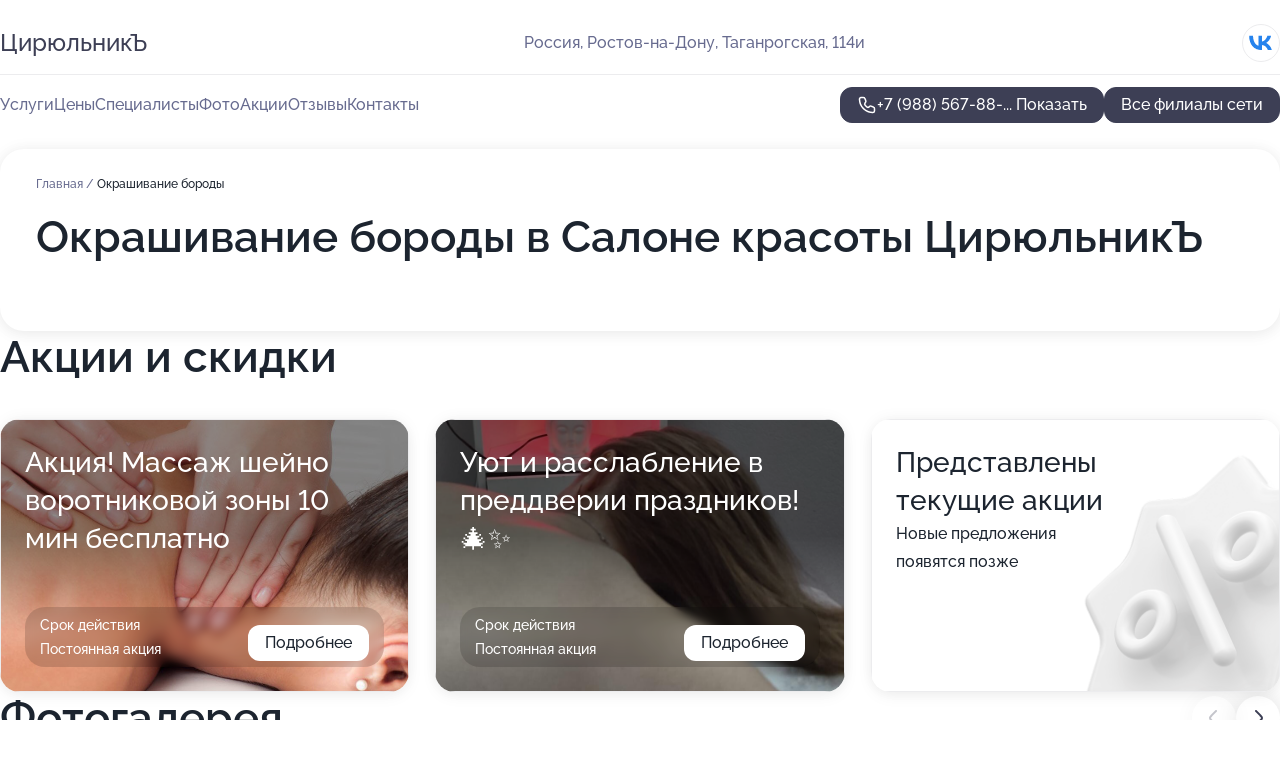

--- FILE ---
content_type: text/html; charset=utf-8
request_url: https://salon-krasoty-tsiryulnik.ru/salon_krasoty_tsiryulnik_na_taganrogskoj_ulitse/service/okrashivanie_borody/
body_size: 30432
content:
<!DOCTYPE html>
<html lang="ru">
<head>
	<meta http-equiv="Content-Type" content="text/html; charset=utf-8">
	<meta name="viewport" content="width=device-width,maximum-scale=1,initial-scale=1,user-scalable=0">
	<meta name="format-detection" content="telephone=no">
	<meta name="theme-color" content="#3D3F55">
	<meta name="description" content="Информация о&#160;Салоне красоты ЦирюльникЪ на&#160;Таганрогской улице">
	<link rel="icon" type="image/png" href="/favicon.png">

	<title>Салон красоты ЦирюльникЪ на&#160;Таганрогской улице</title>

	<link nonce="3p1oNhTkb7mLVcbuXfd2laSA" href="//salon-krasoty-tsiryulnik.ru/build/lego2/lego2.css?v=ffAwWDmDuvY" rel="stylesheet" >

		<script type="application/ld+json">{"@context":"http:\/\/schema.org","@type":"HealthAndBeautyBusiness","name":"\u0421\u0430\u043b\u043e\u043d \u043a\u0440\u0430\u0441\u043e\u0442\u044b \u0426\u0438\u0440\u044e\u043b\u044c\u043d\u0438\u043a\u042a","address":{"@type":"PostalAddress","streetAddress":"\u043c\u0438\u043a\u0440\u043e\u0440\u0430\u0439\u043e\u043d \u0417\u0430\u043f\u0430\u0434\u043d\u044b\u0439, \u0443\u043b\u0438\u0446\u0430 \u0417\u043e\u0440\u0433\u0435, 33","addressLocality":"\u0420\u043e\u0441\u0442\u043e\u0432-\u043d\u0430-\u0414\u043e\u043d\u0443"},"url":"https:\/\/salon-krasoty-tsiryulnik.ru\/salon_krasoty_tsiryulnik_na_ulitse_zorge\/","contactPoint":{"@type":"ContactPoint","telephone":"+7\u00a0(989)\u00a0707-61-98","contactType":"customer service","areaServed":"RU","availableLanguage":"Russian"},"sameAs":["https:\/\/vk.com\/cirulnik_official"],"image":"https:\/\/p2.zoon.ru\/preview\/ah2ivZbdeUY4Z2QY_PPQgQ\/2400x1500x85\/1\/2\/8\/original_5d6fe84210de9a2401030b81_63edfb1bc14ad9.76756193.jpg","logo":"https:\/\/p2.zoon.ru\/preview\/8fc33E9jW5ymAfYedJ8Mfw\/140x140x90\/1\/d\/3\/63f69484efa930c8a201ef4b_65e97b4a3dcec4.36635124.jpg","aggregateRating":{"@type":"AggregateRating","ratingValue":4.8,"worstRating":1,"bestRating":5,"reviewCount":169}}</script>
		<script type="application/ld+json">{"@context":"http:\/\/schema.org","@type":"HealthAndBeautyBusiness","name":"\u0421\u0430\u043b\u043e\u043d \u043a\u0440\u0430\u0441\u043e\u0442\u044b \u0426\u0438\u0440\u044e\u043b\u044c\u043d\u0438\u043a\u042a","address":{"@type":"PostalAddress","streetAddress":"\u0422\u0430\u0433\u0430\u043d\u0440\u043e\u0433\u0441\u043a\u0430\u044f, 114\u0438","addressLocality":"\u0420\u043e\u0441\u0442\u043e\u0432-\u043d\u0430-\u0414\u043e\u043d\u0443"},"url":"https:\/\/salon-krasoty-tsiryulnik.ru\/salon_krasoty_tsiryulnik_na_taganrogskoj_ulitse\/","contactPoint":{"@type":"ContactPoint","telephone":"+7\u00a0(988)\u00a0567-88-08","contactType":"customer service","areaServed":"RU","availableLanguage":"Russian"},"sameAs":["https:\/\/vk.com\/cirulnik_official"],"image":"https:\/\/p1.zoon.ru\/preview\/NTpbvF7JyDKWWtSe5rcObg\/2400x1500x85\/1\/f\/d\/original_5a3b5b9ba24fd95b89089ffd_6470688a33eab3.11146218.jpg","logo":"https:\/\/p2.zoon.ru\/preview\/8fc33E9jW5ymAfYedJ8Mfw\/140x140x90\/1\/d\/3\/63f69484efa930c8a201ef4b_65e97b4a3dcec4.36635124.jpg","aggregateRating":{"@type":"AggregateRating","ratingValue":4.7,"worstRating":1,"bestRating":5,"reviewCount":167}}</script>
		<script type="application/ld+json">{"@context":"http:\/\/schema.org","@type":"HealthAndBeautyBusiness","name":"\u0421\u0430\u043b\u043e\u043d \u043a\u0440\u0430\u0441\u043e\u0442\u044b \u0426\u0438\u0440\u044e\u043b\u044c\u043d\u0438\u043a\u042a","address":{"@type":"PostalAddress","streetAddress":"\u0420\u043e\u0441\u0442\u043e\u0432\u0441\u043a\u0430\u044f \u043e\u0431\u043b\u0430\u0441\u0442\u044c, \u0411\u0430\u0442\u0430\u0439\u0441\u043a, \u0443\u043b\u0438\u0446\u0430 \u041a\u0438\u0440\u043e\u0432\u0430, 18","addressLocality":"\u0420\u043e\u0441\u0442\u043e\u0432-\u043d\u0430-\u0414\u043e\u043d\u0443"},"url":"https:\/\/salon-krasoty-tsiryulnik.ru\/salon_krasoty_tsiryulnik_v_batajske\/","contactPoint":{"@type":"ContactPoint","telephone":"+7\u00a0(919)\u00a0899-03-34","contactType":"customer service","areaServed":"RU","availableLanguage":"Russian"},"sameAs":["https:\/\/vk.com\/cirulnik_official"],"image":"https:\/\/p1.zoon.ru\/preview\/W-X5kp28lIc7n6rwW05Wig\/2400x1500x75\/1\/7\/6\/original_5c07a0c8a24fd92d6b675c19_65251e3f0a47c1.92299865.jpg","logo":"https:\/\/p2.zoon.ru\/preview\/8fc33E9jW5ymAfYedJ8Mfw\/140x140x90\/1\/d\/3\/63f69484efa930c8a201ef4b_65e97b4a3dcec4.36635124.jpg","aggregateRating":{"@type":"AggregateRating","ratingValue":4.9,"worstRating":1,"bestRating":5,"reviewCount":83}}</script>
		<script type="application/ld+json">{"@context":"http:\/\/schema.org","@type":"HealthAndBeautyBusiness","name":"\u0421\u0430\u043b\u043e\u043d \u043a\u0440\u0430\u0441\u043e\u0442\u044b \u0426\u0438\u0440\u044e\u043b\u044c\u043d\u0438\u043a\u042a","address":{"@type":"PostalAddress","streetAddress":"\u0422\u0430\u0433\u0430\u043d\u0440\u043e\u0433\u0441\u043a\u0430\u044f \u0443\u043b\u0438\u0446\u0430, 139","addressLocality":"\u0420\u043e\u0441\u0442\u043e\u0432-\u043d\u0430-\u0414\u043e\u043d\u0443"},"url":"https:\/\/salon-krasoty-tsiryulnik.ru\/salon_krasoty_tsiryulnik_na_taganrogskoj_ulitse_139\/","contactPoint":{"@type":"ContactPoint","telephone":"+7\u00a0(901)\u00a0139-98-32","contactType":"customer service","areaServed":"RU","availableLanguage":"Russian"},"sameAs":["https:\/\/vk.com\/cirulnik_official"],"image":"https:\/\/p2.zoon.ru\/preview\/lxFA2ekgElff8rdzLOm2lw\/2400x1500x75\/1\/4\/9\/original_6571cc8deb2597da3a045a83_65dc885ad7ff82.68949413.jpg","logo":"https:\/\/p2.zoon.ru\/preview\/8fc33E9jW5ymAfYedJ8Mfw\/140x140x90\/1\/d\/3\/63f69484efa930c8a201ef4b_65e97b4a3dcec4.36635124.jpg","aggregateRating":{"@type":"AggregateRating","ratingValue":4.8,"worstRating":1,"bestRating":5,"reviewCount":35}}</script>
		<script type="application/ld+json">{"@context":"http:\/\/schema.org","@type":"HealthAndBeautyBusiness","name":"\u0421\u0430\u043b\u043e\u043d \u043a\u0440\u0430\u0441\u043e\u0442\u044b \u0426\u0438\u0440\u044e\u043b\u044c\u043d\u0438\u043a\u042a","address":{"@type":"PostalAddress","streetAddress":"\u0443\u043b\u0438\u0446\u0430 \u0417\u043e\u0440\u0433\u0435, 15","addressLocality":"\u0420\u043e\u0441\u0442\u043e\u0432-\u043d\u0430-\u0414\u043e\u043d\u0443"},"url":"https:\/\/salon-krasoty-tsiryulnik.ru\/salon_krasoty_tsiryulnik_na_ulitse_zorge_15\/","contactPoint":{"@type":"ContactPoint","telephone":"+7\u00a0(901)\u00a0139-90-43","contactType":"customer service","areaServed":"RU","availableLanguage":"Russian"},"image":"https:\/\/p1.zoon.ru\/preview\/9Gt8O9Tgms6LQvjYwXrsoQ\/2400x1500x85\/1\/d\/4\/original_6571cda5f448c29c0205fe26_671ba5761550f7.87480718.jpg","logo":"https:\/\/p2.zoon.ru\/preview\/8fc33E9jW5ymAfYedJ8Mfw\/140x140x90\/1\/d\/3\/63f69484efa930c8a201ef4b_65e97b4a3dcec4.36635124.jpg","aggregateRating":{"@type":"AggregateRating","ratingValue":4.7,"worstRating":1,"bestRating":5,"reviewCount":10}}</script>
		<script type="application/ld+json">{"@context":"http:\/\/schema.org","@type":"HealthAndBeautyBusiness","name":"\u0421\u0430\u043b\u043e\u043d \u043a\u0440\u0430\u0441\u043e\u0442\u044b \u0426\u0438\u0440\u044e\u043b\u044c\u043d\u0438\u043a\u042a","address":{"@type":"PostalAddress","streetAddress":"\u041a\u043e\u043c\u043c\u0443\u043d\u0438\u0441\u0442\u0438\u0447\u0435\u0441\u043a\u0438\u0439 \u043f\u0440\u043e\u0441\u043f\u0435\u043a\u0442, 30","addressLocality":"\u0420\u043e\u0441\u0442\u043e\u0432-\u043d\u0430-\u0414\u043e\u043d\u0443"},"url":"https:\/\/salon-krasoty-tsiryulnik.ru\/salon_krasoty_tsiryulnik_na_kommunisticheskom_prospekte\/","contactPoint":{"@type":"ContactPoint","telephone":"+7\u00a0(919)\u00a0878-82-77","contactType":"customer service","areaServed":"RU","availableLanguage":"Russian"},"sameAs":["https:\/\/vk.com\/cirulnik_official"],"image":"https:\/\/p1.zoon.ru\/preview\/27B1svJFUPWy7gLNU597Ag\/2400x1500x75\/1\/b\/7\/original_58e1c07140c08874708c5160_68468c532ed696.59620550.jpg","logo":"https:\/\/p2.zoon.ru\/preview\/8fc33E9jW5ymAfYedJ8Mfw\/140x140x90\/1\/d\/3\/63f69484efa930c8a201ef4b_65e97b4a3dcec4.36635124.jpg","aggregateRating":{"@type":"AggregateRating","ratingValue":5,"worstRating":1,"bestRating":5,"reviewCount":3}}</script>
		<script nonce="3p1oNhTkb7mLVcbuXfd2laSA">
		window.js_base = '/js.php';
	</script>

	</head>
<body >
	 <header id="header" class="header" data-organization-id="5a3b5b9ba24fd95b89089ffc">
	<div class="wrapper">
		<div class="header-container" data-uitest="lego-header-block">
			<div class="header-menu-activator" data-target="header-menu-activator">
				<span class="header-menu-activator__icon"></span>
			</div>

			<div class="header-title">
				<a href="/salon_krasoty_tsiryulnik_na_taganrogskoj_ulitse/">					ЦирюльникЪ
				</a>			</div>
			<div class="header-address text-3 text-secondary">Россия, Ростов-на-Дону, Таганрогская, 114и</div>

						<div class="header-socials flex gap-8 icon icon--36" data-target="header-socials">
									<!--noindex-->
					<a href="https://vk.com/cirulnik_official" data-category="vk_group" rel="nofollow" target="_blank">
						<svg class="svg-icons-vk_group" ><use xlink:href="/build/lego2/icons.svg?v=tP3EO77084g#vk_group"></use></svg>
					</a>
					<!--/noindex-->
							</div>
					</div>

		<nav class="nav" data-target="header-nav" data-uitest="lego-navigation-block">
			<ul>
									<li data-target="header-services">
						<svg class="svg-icons-services" ><use xlink:href="/build/lego2/icons.svg?v=tP3EO77084g#services"></use></svg>
						<a data-target="header-nav-link" href="https://salon-krasoty-tsiryulnik.ru/salon_krasoty_tsiryulnik_na_taganrogskoj_ulitse/services/" data-za="{&quot;ev_label&quot;:&quot;all_service&quot;}">Услуги</a>
					</li>
									<li data-target="header-prices">
						<svg class="svg-icons-prices" ><use xlink:href="/build/lego2/icons.svg?v=tP3EO77084g#prices"></use></svg>
						<a data-target="header-nav-link" href="https://salon-krasoty-tsiryulnik.ru/salon_krasoty_tsiryulnik_na_taganrogskoj_ulitse/price/" data-za="{&quot;ev_label&quot;:&quot;price&quot;}">Цены</a>
					</li>
									<li data-target="header-specialists">
						<svg class="svg-icons-specialists" ><use xlink:href="/build/lego2/icons.svg?v=tP3EO77084g#specialists"></use></svg>
						<a data-target="header-nav-link" href="https://salon-krasoty-tsiryulnik.ru/salon_krasoty_tsiryulnik_na_taganrogskoj_ulitse/#specialists" data-za="{&quot;ev_label&quot;:&quot;org_prof&quot;}">Специалисты</a>
					</li>
									<li data-target="header-photo">
						<svg class="svg-icons-photo" ><use xlink:href="/build/lego2/icons.svg?v=tP3EO77084g#photo"></use></svg>
						<a data-target="header-nav-link" href="https://salon-krasoty-tsiryulnik.ru/salon_krasoty_tsiryulnik_na_taganrogskoj_ulitse/#photos" data-za="{&quot;ev_label&quot;:&quot;photos&quot;}">Фото</a>
					</li>
									<li data-target="header-offers">
						<svg class="svg-icons-offers" ><use xlink:href="/build/lego2/icons.svg?v=tP3EO77084g#offers"></use></svg>
						<a data-target="header-nav-link" href="https://salon-krasoty-tsiryulnik.ru/salon_krasoty_tsiryulnik_na_taganrogskoj_ulitse/#offers" data-za="{&quot;ev_label&quot;:&quot;offer&quot;}">Акции</a>
					</li>
									<li data-target="header-reviews">
						<svg class="svg-icons-reviews" ><use xlink:href="/build/lego2/icons.svg?v=tP3EO77084g#reviews"></use></svg>
						<a data-target="header-nav-link" href="https://salon-krasoty-tsiryulnik.ru/salon_krasoty_tsiryulnik_na_taganrogskoj_ulitse/#reviews" data-za="{&quot;ev_label&quot;:&quot;reviews&quot;}">Отзывы</a>
					</li>
									<li data-target="header-contacts">
						<svg class="svg-icons-contacts" ><use xlink:href="/build/lego2/icons.svg?v=tP3EO77084g#contacts"></use></svg>
						<a data-target="header-nav-link" href="https://salon-krasoty-tsiryulnik.ru/salon_krasoty_tsiryulnik_na_taganrogskoj_ulitse/#contacts" data-za="{&quot;ev_label&quot;:&quot;contacts&quot;}">Контакты</a>
					</li>
							</ul>

			<div class="header-controls">
				<div class="header-controls__wrapper">
					<a
	href="tel:+79885678808"
	class="phone-button button button--primary button--36 icon--20"
	data-phone="+7 (988) 567-88-08"
	data-za="{&quot;ev_sourceType&quot;:&quot;&quot;,&quot;ev_sourceId&quot;:&quot;5a3b5b9ba24fd95b89089ffc.813b&quot;,&quot;object_type&quot;:&quot;organization&quot;,&quot;object_id&quot;:&quot;5a3b5b9ba24fd95b89089ffc.813b&quot;,&quot;ev_label&quot;:&quot;premium_no_calls&quot;,&quot;ev_category&quot;:&quot;phone_o&quot;}">
	<svg class="svg-icons-phone" ><use xlink:href="/build/lego2/icons.svg?v=tP3EO77084g#phone"></use></svg>
			<div data-target="show-phone-number">
			+7 (988) 567-88-...
			<span data-target="phone-button-show">Показать</span>
		</div>
	</a>


									</div>

									<a href="https://salon-krasoty-tsiryulnik.ru/" class="header-controls__booking button button--primary button--36 button--mobile-fluid">Все филиалы сети</a>
							</div>

			<div class="header-nav-address">
									<div class="header-block flex gap-12 icon icon--36" data-target="header-socials">
													<!--noindex-->
							<a href="https://vk.com/cirulnik_official" data-category="vk_group" rel="nofollow" target="_blank">
								<svg class="svg-icons-vk_group" ><use xlink:href="/build/lego2/icons.svg?v=tP3EO77084g#vk_group"></use></svg>
							</a>
							<!--/noindex-->
											</div>
				
				<div class="header-block text-3 text-center text-secondary">Россия, Ростов-на-Дону, Таганрогская, 114и</div>
			</div>
		</nav>
	</div>
</header>
<div class="header-placeholder"></div>

<div class="contacts-panel" id="contacts-panel">
	

	<div class="contacts-panel-wrapper">
								<a href="tel:+79885678808" class="contacts-panel-icon" data-phone="+7 (988) 567-88-08" data-za="{&quot;ev_sourceType&quot;:&quot;nav_panel&quot;,&quot;ev_sourceId&quot;:&quot;5a3b5b9ba24fd95b89089ffc.813b&quot;,&quot;object_type&quot;:&quot;organization&quot;,&quot;object_id&quot;:&quot;5a3b5b9ba24fd95b89089ffc.813b&quot;,&quot;ev_label&quot;:&quot;premium_no_calls&quot;,&quot;ev_category&quot;:&quot;phone_o&quot;}">
				<svg class="svg-icons-phone_filled" ><use xlink:href="/build/lego2/icons.svg?v=tP3EO77084g#phone_filled"></use></svg>
			</a>
						</div>
</div>

<script nonce="3p1oNhTkb7mLVcbuXfd2laSA" type="module">
	import { initContactsPanel } from '//salon-krasoty-tsiryulnik.ru/build/lego2/lego2.js?v=At8PkRp6+qc';

	initContactsPanel(document.getElementById('contacts-panel'));
</script>


<script nonce="3p1oNhTkb7mLVcbuXfd2laSA" type="module">
	import { initHeader } from '//salon-krasoty-tsiryulnik.ru/build/lego2/lego2.js?v=At8PkRp6+qc';

	initHeader(document.getElementById('header'));
</script>
 	<main class="main-container">
		<div class="wrapper section-wrapper">
			<div class="service-description__wrapper">
	<section class="service-description section-block">
		<div class="page-breadcrumbs">
			<div class="breadcrumbs">
			<span>
							<a href="https://salon-krasoty-tsiryulnik.ru/salon_krasoty_tsiryulnik_na_taganrogskoj_ulitse/">
					Главная
				</a>
						/		</span>
			<span class="active">
							Окрашивание бороды
								</span>
	</div>

		</div>
					<script nonce="3p1oNhTkb7mLVcbuXfd2laSA" type="application/ld+json">{"@context":"http:\/\/schema.org","@type":"BreadcrumbList","itemListElement":[{"@type":"ListItem","position":1,"item":{"name":"\u0413\u043b\u0430\u0432\u043d\u0430\u044f","@id":"https:\/\/salon-krasoty-tsiryulnik.ru\/salon_krasoty_tsiryulnik_na_taganrogskoj_ulitse\/"}}]}</script>
		
		<div class="service-description-title">
			<h1 class="page-title">Окрашивание бороды в Салоне красоты ЦирюльникЪ</h1>
			<div class="service-description-title__price">
							</div>
		</div>

		<div class="service-description__text collapse collapse--text-3">
			<div class="collapse__overflow">
				<div class="collapse__text"><p> </p></div>
			</div>
		</div>
	</section>

	</div>
<section class="offers" id="offers" data-uitest="lego-offers-block">
	<div class="section-block__title flex flex--sb">
		<h2 class="text-h2">
			Акции и скидки
		</h2>

		<div class="slider__navigation" data-target="slider-navigation">
			<button class="slider__control prev" data-target="slider-prev">
				<svg class="svg-icons-arrow" ><use xlink:href="/build/lego2/icons.svg?v=tP3EO77084g#arrow"></use></svg>
			</button>
			<button class="slider__control next" data-target="slider-next">
				<svg class="svg-icons-arrow" ><use xlink:href="/build/lego2/icons.svg?v=tP3EO77084g#arrow"></use></svg>
			</button>
		</div>
	</div>

	<div class="offers__list" data-target="slider-container">
		<div class="offers__slider swiper-wrapper">
							<div data-offer-id="6481ab0ff2e89ff2bb0c5a8f" data-sid="6481ab0ff2e89ff2bb0c5a8f.76b4" class="offers-item swiper-slide text-white">
					<img
						class="offers-item__image"
						src="https://p1.zoon.ru/2/a/6481a9d9b0a650cd4d0061ab_6481ab08d17cb2.61983138.jpg"
						loading="lazy"
						alt="">
					<div class="offers-item__container">
						<div class="text-5">Акция! Массаж шейно воротниковой зоны 10 мин бесплатно</div>
						<div class="offers-item__bottom">
							<div>
								<div>
									Срок действия
								</div>
								<div>Постоянная акция</div>
							</div>
							<button class="button offers-item__button button--36">Подробнее</button>
						</div>
					</div>
				</div>
							<div data-offer-id="694a88bd4d1828342d07e6b6" data-sid="694a88bd4d1828342d07e6b6.87aa" class="offers-item swiper-slide text-white">
					<img
						class="offers-item__image"
						src="https://p2.zoon.ru/e/5/694a881c18c7654011010395_694a88b16359c4.46359010.jpg"
						loading="lazy"
						alt="">
					<div class="offers-item__container">
						<div class="text-5">Уют и расслабление в преддверии праздников! 🎄✨</div>
						<div class="offers-item__bottom">
							<div>
								<div>
									Срок действия
								</div>
								<div>Постоянная акция</div>
							</div>
							<button class="button offers-item__button button--36">Подробнее</button>
						</div>
					</div>
				</div>
													<div class="offers-item offers-item-placeholder swiper-slide">
					<div class="offers-item__container">
						<div class="offers-item-placeholder__title text-5">Представлены текущие акции</div>
						<div class="offers-item-placeholder__text text-3">Новые предложения появятся позже</div>
					</div>
				</div>
					</div>

		<div class="slider__pagination" data-target="slider-pagination"></div>
	</div>
</section>
<script nonce="3p1oNhTkb7mLVcbuXfd2laSA" type="module">
	import { initOffers } from '//salon-krasoty-tsiryulnik.ru/build/lego2/lego2.js?v=At8PkRp6+qc';

	const node = document.getElementById('offers');

	initOffers(node, { organizationId: '5a3b5b9ba24fd95b89089ffc' });
</script>
<section class="photo-section" id="photos" data-uitest="lego-gallery-block">
	<div class="section-block__title flex flex--sb">
		<h2 class="text-h2">Фотогалерея</h2>

					<div class="slider__navigation" data-target="slider-navigation">
				<button class="slider__control prev" data-target="slider-prev">
					<svg class="svg-icons-arrow" ><use xlink:href="/build/lego2/icons.svg?v=tP3EO77084g#arrow"></use></svg>
				</button>
				<button class="slider__control next" data-target="slider-next">
					<svg class="svg-icons-arrow" ><use xlink:href="/build/lego2/icons.svg?v=tP3EO77084g#arrow"></use></svg>
				</button>
			</div>
			</div>

	<div class="section-block__slider" data-target="slider-container" data-total="71" data-owner-type="organization" data-owner-id="5a3b5b9ba24fd95b89089ffc">
		<div class="photo-section__slider swiper-wrapper">
						<div class="photo-section__slide swiper-slide" data-id="6470688a0fd029dfdb0ba8f0" data-target="photo-slide-item" data-index="0">
				<img src="https://p1.zoon.ru/preview/pkbAg0aq7Ah7r0AM4wWa7Q/1096x800x85/1/f/d/original_5a3b5b9ba24fd95b89089ffd_6470688a33eab3.11146218.jpg" loading="lazy" alt="">
			</div>
						<div class="photo-section__slide swiper-slide" data-id="6603e84bd0b12fa78c075c2c" data-target="photo-slide-item" data-index="1">
				<img src="https://p0.zoon.ru/preview/Lo0DzQQ7OiUR5SZ4KstkaA/533x800x85/1/6/d/original_5a3b5b9ba24fd95b89089ffc_6603e84aca9fc2.51830821.jpg" loading="lazy" alt="">
			</div>
						<div class="photo-section__slide swiper-slide" data-id="65e97bd8babb99a56e023696" data-target="photo-slide-item" data-index="2">
				<img src="https://p1.zoon.ru/preview/W5ZAz3bzjviqTN8LCWGKVQ/800x800x85/1/9/0/original_5a3b5b9ba24fd95b89089ffc_65e97bd8085226.63048471.jpg" loading="lazy" alt="">
			</div>
						<div class="photo-section__slide swiper-slide" data-id="6470688e2086798654066b91" data-target="photo-slide-item" data-index="3">
				<img src="https://p2.zoon.ru/preview/uMxuMfyt-xWw4cKIhGMOsw/1203x800x85/1/d/1/original_5a3b5b9ba24fd95b89089ffd_6470688e7aa947.95321938.jpg" loading="lazy" alt="">
			</div>
						<div class="photo-section__slide swiper-slide" data-id="6603e843b04c277078071647" data-target="photo-slide-item" data-index="4">
				<img src="https://p0.zoon.ru/preview/7KH45XK1ly6yugbGc-cKkg/533x800x85/1/5/0/original_5a3b5b9ba24fd95b89089ffc_6603e84358a565.77719073.jpg" loading="lazy" alt="">
			</div>
						<div class="photo-section__slide swiper-slide" data-id="6603e8546d94891c7109c6e6" data-target="photo-slide-item" data-index="5">
				<img src="https://p0.zoon.ru/preview/KgEFGuFDW1VhJcUiMBq_VA/533x800x85/1/9/9/original_5a3b5b9ba24fd95b89089ffc_6603e853ca4a63.21666600.jpg" loading="lazy" alt="">
			</div>
						<div class="photo-section__slide swiper-slide" data-id="6470688aea786c06c80ad32a" data-target="photo-slide-item" data-index="6">
				<img src="https://p1.zoon.ru/preview/yaWoR7a7t4TTHpF6qhH4Ng/1203x800x85/1/8/9/original_5a3b5b9ba24fd95b89089ffd_6470688a177ff4.88679514.jpg" loading="lazy" alt="">
			</div>
						<div class="photo-section__slide swiper-slide" data-id="65e97b7d5795c889c2085bdf" data-target="photo-slide-item" data-index="7">
				<img src="https://p2.zoon.ru/preview/NN9LIZTLROhV5ok9bb13Wg/1280x701x85/1/6/9/original_5a3b5b9ba24fd95b89089ffc_65e97b7d98abb3.79901533.jpg" loading="lazy" alt="">
			</div>
						<div class="photo-section__slide swiper-slide" data-id="64706887737d2bd42102120f" data-target="photo-slide-item" data-index="8">
				<img src="https://p0.zoon.ru/preview/WTdZl5-vP7DAIGHy5sOtSw/1203x800x85/1/b/a/original_5a3b5b9ba24fd95b89089ffd_647068874b0518.35428950.jpg" loading="lazy" alt="">
			</div>
						<div class="photo-section__slide swiper-slide" data-id="6603e84e81b0a028ca07488e" data-target="photo-slide-item" data-index="9">
				<img src="https://p2.zoon.ru/preview/5jGvWsjZJRDbFfAup8touw/533x800x85/1/5/6/original_5a3b5b9ba24fd95b89089ffc_6603e84dcaa1b5.84919847.jpg" loading="lazy" alt="">
			</div>
						<div class="photo-section__slide swiper-slide" data-id="6470688a8f783d27730bf5f0" data-target="photo-slide-item" data-index="10">
				<img src="https://p1.zoon.ru/preview/eBVnRCPEnC_hfAsq6UkIzA/1226x800x85/1/6/8/original_5a3b5b9ba24fd95b89089ffd_6470688ab2d536.97997032.jpg" loading="lazy" alt="">
			</div>
						<div class="photo-section__slide swiper-slide" data-id="64706885336e094e3003fd19" data-target="photo-slide-item" data-index="11">
				<img src="https://p2.zoon.ru/preview/hqDYmwCtTSQLbv0Wq0PvXg/1203x800x85/1/e/4/original_5a3b5b9ba24fd95b89089ffd_64706885802475.79424961.jpg" loading="lazy" alt="">
			</div>
						<div class="photo-section__slide swiper-slide" data-id="6470688e09debfe95c059153" data-target="photo-slide-item" data-index="12">
				<img src="https://p2.zoon.ru/preview/1ID2ccar_MkQRxQrpAVolg/1203x800x85/1/a/3/original_5a3b5b9ba24fd95b89089ffd_6470688e7bde55.17070040.jpg" loading="lazy" alt="">
			</div>
						<div class="photo-section__slide swiper-slide" data-id="6470688ced3f0fb665067747" data-target="photo-slide-item" data-index="13">
				<img src="https://p1.zoon.ru/preview/LaX6ArAWmh-2bqKDHkvIIg/1203x800x85/1/6/b/original_5a3b5b9ba24fd95b89089ffd_6470688bf2f6a8.03219843.jpg" loading="lazy" alt="">
			</div>
						<div class="photo-section__slide swiper-slide" data-id="6470688d22ad68aa3b0ceaf9" data-target="photo-slide-item" data-index="14">
				<img src="https://p1.zoon.ru/preview/gBW3J3h0WXv-JJcFfqzkwg/1203x800x85/1/8/0/original_5a3b5b9ba24fd95b89089ffd_6470688da56307.35601108.jpg" loading="lazy" alt="">
			</div>
						<div class="photo-section__slide swiper-slide" data-id="64706890583b9be8e5063b4f" data-target="photo-slide-item" data-index="15">
				<img src="https://p1.zoon.ru/preview/sjHbzz0GGj5RA3rZfZPbyA/1203x800x85/1/1/b/original_5a3b5b9ba24fd95b89089ffd_64706890042900.77374108.jpg" loading="lazy" alt="">
			</div>
						<div class="photo-section__slide swiper-slide" data-id="6603e8556230ccd24c059583" data-target="photo-slide-item" data-index="16">
				<img src="https://p1.zoon.ru/preview/FWjSNkAvaCsRjgDYXvrFYw/533x800x85/1/0/e/original_5a3b5b9ba24fd95b89089ffc_6603e85513ad69.86877931.jpg" loading="lazy" alt="">
			</div>
						<div class="photo-section__slide swiper-slide" data-id="6470688ee5758470950dc523" data-target="photo-slide-item" data-index="17">
				<img src="https://p1.zoon.ru/preview/ZxEFY2ObQlbi-4UIrXX0xw/1203x800x85/1/2/7/original_5a3b5b9ba24fd95b89089ffd_6470688ec58378.54196342.jpg" loading="lazy" alt="">
			</div>
						<div class="photo-section__slide swiper-slide" data-id="6470688dda092204b60ce5f7" data-target="photo-slide-item" data-index="18">
				<img src="https://p1.zoon.ru/preview/1vXTkB83dpjTV_yO4e2-ig/1203x800x85/1/e/0/original_5a3b5b9ba24fd95b89089ffd_6470688d4a9872.19484028.jpg" loading="lazy" alt="">
			</div>
						<div class="photo-section__slide swiper-slide" data-id="6470688cab31dcfd6904696e" data-target="photo-slide-item" data-index="19">
				<img src="https://p2.zoon.ru/preview/YDNQL7zYzEb4Ytlk1MMagQ/1203x800x85/1/9/c/original_5a3b5b9ba24fd95b89089ffd_6470688cb248f2.39000217.jpg" loading="lazy" alt="">
			</div>
						<div class="photo-section__slide swiper-slide" data-id="6470688b740a87037b04e3cc" data-target="photo-slide-item" data-index="20">
				<img src="https://p1.zoon.ru/preview/iTg42lRdYq560XAT1VVe_g/1203x800x85/1/5/2/original_5a3b5b9ba24fd95b89089ffd_6470688bbc0709.80432303.jpg" loading="lazy" alt="">
			</div>
						<div class="photo-section__slide swiper-slide" data-id="6470688bc7b3ca1eee057ed3" data-target="photo-slide-item" data-index="21">
				<img src="https://p1.zoon.ru/preview/BgOm4dJwQmC6kSelnOZABw/1203x800x85/1/c/8/original_5a3b5b9ba24fd95b89089ffd_6470688b6fe119.33055711.jpg" loading="lazy" alt="">
			</div>
						<div class="photo-section__slide swiper-slide" data-id="64706889877cb55a1802b6fd" data-target="photo-slide-item" data-index="22">
				<img src="https://p1.zoon.ru/preview/Ygtu8Nc3mw7tTMVFeCKS0A/1203x800x85/1/3/8/original_5a3b5b9ba24fd95b89089ffd_647068899e7d54.48572500.jpg" loading="lazy" alt="">
			</div>
						<div class="photo-section__slide swiper-slide" data-id="64706888c369b9ed3909b117" data-target="photo-slide-item" data-index="23">
				<img src="https://p0.zoon.ru/preview/lbs8IIc6yhNIPp9txVr4Ag/1203x800x85/1/9/2/original_5a3b5b9ba24fd95b89089ffd_64706888ba8e31.04467576.jpg" loading="lazy" alt="">
			</div>
						<div class="photo-section__slide swiper-slide" data-id="6603e857ac7d38b02002a057" data-target="photo-slide-item" data-index="24">
				<img src="https://p2.zoon.ru/preview/2IX3DOlcH1UCUqZI0MaRgg/533x800x85/1/3/d/original_5a3b5b9ba24fd95b89089ffc_6603e856e8b5d8.60901364.jpg" loading="lazy" alt="">
			</div>
						<div class="photo-section__slide swiper-slide" data-id="64706888248a5fc1350f5e10" data-target="photo-slide-item" data-index="25">
				<img src="https://p1.zoon.ru/preview/b8sVk2l79gJdhdzCDZPQWA/1203x800x85/1/e/6/original_5a3b5b9ba24fd95b89089ffd_64706888a0fc27.33267074.jpg" loading="lazy" alt="">
			</div>
						<div class="photo-section__slide swiper-slide" data-id="64706888ed3f0fb665067742" data-target="photo-slide-item" data-index="26">
				<img src="https://p1.zoon.ru/preview/eYNiPxiut0lxL_DcuH6Kqg/1203x800x85/1/0/5/original_5a3b5b9ba24fd95b89089ffd_647068885b6be6.39461515.jpg" loading="lazy" alt="">
			</div>
						<div class="photo-section__slide swiper-slide" data-id="647068874c185cbe8f0af54f" data-target="photo-slide-item" data-index="27">
				<img src="https://p2.zoon.ru/preview/26hJDrAYKtlcfvLogCMPGA/1203x800x85/1/6/8/original_5a3b5b9ba24fd95b89089ffd_647068870ce4e9.86901101.jpg" loading="lazy" alt="">
			</div>
						<div class="photo-section__slide swiper-slide" data-id="647068850fd029dfdb0ba8ed" data-target="photo-slide-item" data-index="28">
				<img src="https://p1.zoon.ru/preview/wC4-lD0DXt4RWKL9ATvWLw/1203x800x85/1/2/e/original_5a3b5b9ba24fd95b89089ffd_64706885729747.05729253.jpg" loading="lazy" alt="">
			</div>
						<div class="photo-section__slide swiper-slide" data-id="6470688d336e094e3003fd1d" data-target="photo-slide-item" data-index="29">
				<img src="https://p2.zoon.ru/preview/WOGlqbuEHwFG-B-90byiqA/1203x800x85/1/a/2/original_5a3b5b9ba24fd95b89089ffd_6470688d236859.92030441.jpg" loading="lazy" alt="">
			</div>
						<div class="photo-section__slide swiper-slide" data-id="64706887740a87037b04e3c9" data-target="photo-slide-item" data-index="30">
				<img src="https://p2.zoon.ru/preview/p9tnKkKGef56-QmCX1xHBw/1203x800x85/1/7/1/original_5a3b5b9ba24fd95b89089ffd_647068877f18b7.02454274.jpg" loading="lazy" alt="">
			</div>
						<div class="photo-section__slide swiper-slide" data-id="64706890e3cbf9092c083a4c" data-target="photo-slide-item" data-index="31">
				<img src="https://p1.zoon.ru/preview/cfV8a7NfPN4as241kGyZug/1203x800x85/1/7/0/original_5a3b5b9ba24fd95b89089ffd_6470688ff01c32.20121384.jpg" loading="lazy" alt="">
			</div>
						<div class="photo-section__slide swiper-slide" data-id="6603e8417d7790762c0ad30f" data-target="photo-slide-item" data-index="32">
				<img src="https://p1.zoon.ru/preview/3hy-cWoVrT8nfX95flLlGg/533x800x85/1/4/b/original_5a3b5b9ba24fd95b89089ffc_6603e8410ba6c7.63117097.jpg" loading="lazy" alt="">
			</div>
						<div class="photo-section__slide swiper-slide" data-id="6603e8416ee7f67a190a3bdb" data-target="photo-slide-item" data-index="33">
				<img src="https://p1.zoon.ru/preview/EHCv_GLNQsr_bSnfEwhRfQ/533x800x85/1/1/6/original_5a3b5b9ba24fd95b89089ffc_6603e84129e020.03950508.jpg" loading="lazy" alt="">
			</div>
						<div class="photo-section__slide swiper-slide" data-id="6603e84117533b6a1303b50c" data-target="photo-slide-item" data-index="34">
				<img src="https://p2.zoon.ru/preview/SxEQryxE158oF3_tZjoNKw/533x800x85/1/a/f/original_5a3b5b9ba24fd95b89089ffc_6603e8413fb990.94746982.jpg" loading="lazy" alt="">
			</div>
						<div class="photo-section__slide swiper-slide" data-id="6603e8452e182228a00e8573" data-target="photo-slide-item" data-index="35">
				<img src="https://p2.zoon.ru/preview/SvPgWWWUJ2iP_yjebCFeeA/533x800x85/1/2/7/original_5a3b5b9ba24fd95b89089ffc_6603e844d0c565.44687819.jpg" loading="lazy" alt="">
			</div>
						<div class="photo-section__slide swiper-slide" data-id="6603e8452cf66ee38e02bfbc" data-target="photo-slide-item" data-index="36">
				<img src="https://p0.zoon.ru/preview/poRKQWqq7w9RQRVKeY8EtA/533x800x85/1/8/d/original_5a3b5b9ba24fd95b89089ffc_6603e8457a9135.01664338.jpg" loading="lazy" alt="">
			</div>
						<div class="photo-section__slide swiper-slide" data-id="6603e846020ace5ab00e1c55" data-target="photo-slide-item" data-index="37">
				<img src="https://p0.zoon.ru/preview/uM-NDhpkJ_Oijek96x2QDw/533x800x85/1/6/c/original_5a3b5b9ba24fd95b89089ffc_6603e8464ebc17.76250115.jpg" loading="lazy" alt="">
			</div>
						<div class="photo-section__slide swiper-slide" data-id="6603e848bc5ef361a90a5dc2" data-target="photo-slide-item" data-index="38">
				<img src="https://p0.zoon.ru/preview/eLKDJHH4BLMUbfdjGEhJqQ/533x800x85/1/2/9/original_5a3b5b9ba24fd95b89089ffc_6603e847c778c2.98611130.jpg" loading="lazy" alt="">
			</div>
						<div class="photo-section__slide swiper-slide" data-id="6603e848b40ffc7b2807b21d" data-target="photo-slide-item" data-index="39">
				<img src="https://p2.zoon.ru/preview/B0JZEKmSzfCi9QEFzIywqg/533x800x85/1/1/c/original_5a3b5b9ba24fd95b89089ffc_6603e848adac05.43046211.jpg" loading="lazy" alt="">
			</div>
						<div class="photo-section__slide swiper-slide" data-id="6603e84aab802a2b2604bc82" data-target="photo-slide-item" data-index="40">
				<img src="https://p2.zoon.ru/preview/m22PjG0mbTG1I3W5xzbeKg/533x800x85/1/5/3/original_5a3b5b9ba24fd95b89089ffc_6603e849cb58c4.38854251.jpg" loading="lazy" alt="">
			</div>
						<div class="photo-section__slide swiper-slide" data-id="6603e84b4eeee370f80bc05f" data-target="photo-slide-item" data-index="41">
				<img src="https://p0.zoon.ru/preview/4rmJ_aLSRjVsVyiCgyQ-eQ/533x800x85/1/a/8/original_5a3b5b9ba24fd95b89089ffc_6603e84babe7f0.88195554.jpg" loading="lazy" alt="">
			</div>
						<div class="photo-section__slide swiper-slide" data-id="6603e84d445441974d02425c" data-target="photo-slide-item" data-index="42">
				<img src="https://p0.zoon.ru/preview/G4W8HonZ-Am1FnpGqA8LsA/1200x800x85/1/e/d/original_5a3b5b9ba24fd95b89089ffc_6603e84d0d2481.28236955.jpg" loading="lazy" alt="">
			</div>
						<div class="photo-section__slide swiper-slide" data-id="6603e84ed925de4f14058505" data-target="photo-slide-item" data-index="43">
				<img src="https://p2.zoon.ru/preview/PB7AZ7Uh1K87eH_9L0gQow/533x800x85/1/9/6/original_5a3b5b9ba24fd95b89089ffc_6603e84e81faa3.39462300.jpg" loading="lazy" alt="">
			</div>
						<div class="photo-section__slide swiper-slide" data-id="6603e85003589cd5b7098f9f" data-target="photo-slide-item" data-index="44">
				<img src="https://p2.zoon.ru/preview/ZhknSZDR2tw0OsOVCVCiLQ/533x800x85/1/9/b/original_5a3b5b9ba24fd95b89089ffc_6603e85060a902.65934460.jpg" loading="lazy" alt="">
			</div>
						<div class="photo-section__slide swiper-slide" data-id="6603e851b31e6e97a40e1e02" data-target="photo-slide-item" data-index="45">
				<img src="https://p2.zoon.ru/preview/Jvxsl8O_v6lespTntAu-ug/533x800x85/1/4/f/original_5a3b5b9ba24fd95b89089ffc_6603e85120bae8.07754768.jpg" loading="lazy" alt="">
			</div>
						<div class="photo-section__slide swiper-slide" data-id="6603e852530df32e2407a846" data-target="photo-slide-item" data-index="46">
				<img src="https://p0.zoon.ru/preview/j0IcnswJSSyZGAff3nMkeA/1200x800x85/1/9/0/original_5a3b5b9ba24fd95b89089ffc_6603e8520daa86.25367129.jpg" loading="lazy" alt="">
			</div>
						<div class="photo-section__slide swiper-slide" data-id="6603e8533e6e5731b30452af" data-target="photo-slide-item" data-index="47">
				<img src="https://p1.zoon.ru/preview/SEgUyf0zLIpCNmk3Pgjzxg/533x800x85/1/d/3/original_5a3b5b9ba24fd95b89089ffc_6603e853569a15.76829722.jpg" loading="lazy" alt="">
			</div>
						<div class="photo-section__slide swiper-slide" data-id="6603e856b04c277078071649" data-target="photo-slide-item" data-index="48">
				<img src="https://p1.zoon.ru/preview/AbgmOa8tnhA82MjNeT3hkQ/1200x800x85/1/1/4/original_5a3b5b9ba24fd95b89089ffc_6603e856641931.34850718.jpg" loading="lazy" alt="">
			</div>
						<div class="photo-section__slide swiper-slide" data-id="6603e858008140919b0972e9" data-target="photo-slide-item" data-index="49">
				<img src="https://p1.zoon.ru/preview/e1sujU62wmI9qWosPefUxA/533x800x85/1/b/3/original_5a3b5b9ba24fd95b89089ffc_6603e857efba38.08827264.jpg" loading="lazy" alt="">
			</div>
						<div class="photo-section__slide swiper-slide" data-id="6603e859552ee1879e06480e" data-target="photo-slide-item" data-index="50">
				<img src="https://p1.zoon.ru/preview/VlKIoYWxkwXR-2TEJuQsXQ/533x800x85/1/c/3/original_5a3b5b9ba24fd95b89089ffc_6603e85977dd83.31692439.jpg" loading="lazy" alt="">
			</div>
						<div class="photo-section__slide swiper-slide" data-id="64706885ea786c06c80ad325" data-target="photo-slide-item" data-index="51">
				<img src="https://p2.zoon.ru/preview/nDtXzl7prVcrRzDgEgHIbA/1203x800x85/1/a/c/original_5a3b5b9ba24fd95b89089ffd_64706885762788.48590910.jpg" loading="lazy" alt="">
			</div>
						<div class="photo-section__slide swiper-slide" data-id="6673fa9380550fe42c04b3f1" data-target="photo-slide-item" data-index="52">
				<img src="https://p0.zoon.ru/preview/mybkugkrPQ05mWJIFRLu0g/800x800x85/1/5/6/original_5a3b5b9ba24fd95b89089ffc_6673fa93c9f5b6.21193171.jpg" loading="lazy" alt="">
			</div>
						<div class="photo-section__slide swiper-slide" data-id="6673fa95b6762f04f302e813" data-target="photo-slide-item" data-index="53">
				<img src="https://p2.zoon.ru/preview/E5izcarIXIVKh02DxmHjNA/600x800x85/1/3/b/original_5a3b5b9ba24fd95b89089ffc_6673fa95620092.03814890.jpg" loading="lazy" alt="">
			</div>
						<div class="photo-section__slide swiper-slide" data-id="6673fa967d5e1b8c33079db8" data-target="photo-slide-item" data-index="54">
				<img src="https://p0.zoon.ru/preview/JFgYg5sN04R3ZSeNd51aDA/600x800x85/1/4/d/original_5a3b5b9ba24fd95b89089ffc_6673fa9671ec80.89939541.jpg" loading="lazy" alt="">
			</div>
						<div class="photo-section__slide swiper-slide" data-id="6673fa979c2033a2000ceffe" data-target="photo-slide-item" data-index="55">
				<img src="https://p0.zoon.ru/preview/Hz6Z1ODZMhCYgdeE4i5jPg/600x800x85/1/d/9/original_5a3b5b9ba24fd95b89089ffc_6673fa97661359.96418702.jpg" loading="lazy" alt="">
			</div>
						<div class="photo-section__slide swiper-slide" data-id="672b5e5d42b69fbeb800dd43" data-target="photo-slide-item" data-index="56">
				<img src="https://p2.zoon.ru/preview/rP7WUYcNceo1PlvfZONG_g/600x800x85/1/e/f/original_5a3b5b9ba24fd95b89089ffc_672b5e5d643126.55618656.jpg" loading="lazy" alt="">
			</div>
						<div class="photo-section__slide swiper-slide" data-id="672b5e5e22d39a565304e868" data-target="photo-slide-item" data-index="57">
				<img src="https://p2.zoon.ru/preview/2X1pMIcJSrNfpUmqNoBFUQ/600x800x85/1/8/3/original_5a3b5b9ba24fd95b89089ffc_672b5e5e273fb4.11610269.jpg" loading="lazy" alt="">
			</div>
						<div class="photo-section__slide swiper-slide" data-id="672b5e5f5e18643c24056483" data-target="photo-slide-item" data-index="58">
				<img src="https://p0.zoon.ru/preview/-ewV6YRvjd84mWKuYwnRVg/600x800x85/1/9/0/original_5a3b5b9ba24fd95b89089ffc_672b5e5fc39bf1.42039120.jpg" loading="lazy" alt="">
			</div>
						<div class="photo-section__slide swiper-slide" data-id="672b5e61b804d18b750f6aa5" data-target="photo-slide-item" data-index="59">
				<img src="https://p0.zoon.ru/preview/47Zkr8vwsb3lBjEaY7iz4A/600x800x85/1/6/5/original_5a3b5b9ba24fd95b89089ffc_672b5e612fc833.83448130.jpg" loading="lazy" alt="">
			</div>
						<div class="photo-section__slide swiper-slide" data-id="672b5e624b39adb5890a16a2" data-target="photo-slide-item" data-index="60">
				<img src="https://p1.zoon.ru/preview/T52FbpT3rMR8pL05suDbaA/600x800x85/1/8/c/original_5a3b5b9ba24fd95b89089ffc_672b5e626dae63.51179519.jpg" loading="lazy" alt="">
			</div>
						<div class="photo-section__slide swiper-slide" data-id="672b5e634c36a5a3a50066bb" data-target="photo-slide-item" data-index="61">
				<img src="https://p0.zoon.ru/preview/FAzCupInyapU8IMHfqhnPw/600x800x85/1/9/5/original_5a3b5b9ba24fd95b89089ffc_672b5e639d0266.98373080.jpg" loading="lazy" alt="">
			</div>
						<div class="photo-section__slide swiper-slide" data-id="672b5e6449c86f8e3e018e75" data-target="photo-slide-item" data-index="62">
				<img src="https://p0.zoon.ru/preview/_xt3mTazWaGAfIgjIIUTmA/600x800x85/1/a/3/original_5a3b5b9ba24fd95b89089ffc_672b5e647dc901.38591370.jpg" loading="lazy" alt="">
			</div>
						<div class="photo-section__slide swiper-slide" data-id="672b5e656c868228320fce37" data-target="photo-slide-item" data-index="63">
				<img src="https://p1.zoon.ru/preview/lYuB2p8g3E3-Nw2qHeKh5A/600x800x85/1/5/f/original_5a3b5b9ba24fd95b89089ffc_672b5e656655f0.82938976.jpg" loading="lazy" alt="">
			</div>
						<div class="photo-section__slide swiper-slide" data-id="672b5e668f70a323310e5710" data-target="photo-slide-item" data-index="64">
				<img src="https://p0.zoon.ru/preview/WSqbgSjIyxPXhGk7uhLcLA/600x800x85/1/1/c/original_5a3b5b9ba24fd95b89089ffc_672b5e66730d80.69003185.jpg" loading="lazy" alt="">
			</div>
						<div class="photo-section__slide swiper-slide" data-id="672b5e674b9cbae7e008db54" data-target="photo-slide-item" data-index="65">
				<img src="https://p2.zoon.ru/preview/DsfdoFXIKK_suXXdEyjiiw/600x800x85/1/c/9/original_5a3b5b9ba24fd95b89089ffc_672b5e67823227.10685590.jpg" loading="lazy" alt="">
			</div>
						<div class="photo-section__slide swiper-slide" data-id="68d2d915bafb587b9d03e8be" data-target="photo-slide-item" data-index="66">
				<img src="https://p1.zoon.ru/preview/BmyKsgX609zJrSf7nscd3Q/600x800x85/1/0/7/original_5a3b5b9ba24fd95b89089ffc_68d2d91580ae20.00902015.jpg" loading="lazy" alt="">
			</div>
						<div class="photo-section__slide swiper-slide" data-id="68d2d916683101accc00ee5d" data-target="photo-slide-item" data-index="67">
				<img src="https://p1.zoon.ru/preview/gJHDZN7I4hASF1r0LAdk5g/600x800x85/1/5/2/original_5a3b5b9ba24fd95b89089ffc_68d2d9162db1d4.46566120.jpg" loading="lazy" alt="">
			</div>
						<div class="photo-section__slide swiper-slide" data-id="68d2d9167546ba587306534c" data-target="photo-slide-item" data-index="68">
				<img src="https://p2.zoon.ru/preview/OD23Y9uxJwLFVXhGNITWZQ/600x800x85/1/a/4/original_5a3b5b9ba24fd95b89089ffc_68d2d916c06868.33474136.jpg" loading="lazy" alt="">
			</div>
						<div class="photo-section__slide swiper-slide" data-id="68d2d92562ccafeaae04b687" data-target="photo-slide-item" data-index="69">
				<img src="https://p1.zoon.ru/preview/JUNavmmbMrihfO036Fq0cA/600x800x85/1/d/7/original_5a3b5b9ba24fd95b89089ffc_68d2d925aa9013.21172007.jpg" loading="lazy" alt="">
			</div>
						<div class="photo-section__slide swiper-slide" data-id="68d2d92668082580a0091278" data-target="photo-slide-item" data-index="70">
				<img src="https://p1.zoon.ru/preview/_rScijomVTMTuGGGIsaz2Q/600x800x85/1/9/5/original_5a3b5b9ba24fd95b89089ffc_68d2d926776086.81180822.jpg" loading="lazy" alt="">
			</div>
					</div>
	</div>

	<div class="slider__pagination" data-target="slider-pagination"></div>
</section>

<script nonce="3p1oNhTkb7mLVcbuXfd2laSA" type="module">
	import { initPhotos } from '//salon-krasoty-tsiryulnik.ru/build/lego2/lego2.js?v=At8PkRp6+qc';

	const node = document.getElementById('photos');
	initPhotos(node);
</script>
<section class="reviews-section section-block" id="reviews" data-uitest="lego-reviews-block">
	<div class="section-block__title flex flex--sb">
		<h2 class="text-h2">
			Отзывы
		</h2>

				<div class="slider__navigation" data-target="slider-navigation">
			<button class="slider__control prev" data-target="slider-prev">
				<svg class="svg-icons-arrow" ><use xlink:href="/build/lego2/icons.svg?v=tP3EO77084g#arrow"></use></svg>
			</button>
			<button class="slider__control next" data-target="slider-next">
				<svg class="svg-icons-arrow" ><use xlink:href="/build/lego2/icons.svg?v=tP3EO77084g#arrow"></use></svg>
			</button>
		</div>
			</div>

	<div class="reviews-section__list" data-target="slider-container">
		<div class="reviews-section__slider swiper-wrapper" data-target="review-section-slides">
							<div
	class="reviews-section-item swiper-slide reviews-section-item--with-photo"
	data-id="68399be73f578f51200dc316"
	data-owner-id="64ed93b227ac428fa20f81e3"
	data-target="review">
	<div  class="flex flex--center-y gap-12">
		<div class="reviews-section-item__avatar">
										<svg class="svg-icons-user" ><use xlink:href="/build/lego2/icons.svg?v=tP3EO77084g#user"></use></svg>
					</div>
		<div class="reviews-section-item__head">
			<div class="reviews-section-item__head-top flex flex--center-y gap-16">
				<div class="flex flex--center-y gap-8">
										<div class="stars stars--16" style="--rating: 5">
						<div class="stars__rating">
							<div class="stars stars--filled"></div>
						</div>
					</div>
					<div class="reviews-section-item__mark text-3">
						5,0
					</div>
				</div>
											</div>

			<div class="reviews-section-item__name text-3 fade">
				Валентина
			</div>
		</div>
	</div>
					<div class="reviews-section-item__descr collapse collapse--text-2 mt-8">
			<div class="collapse__overflow">
				<div class="collapse__text">
					Делала у Нары окрашивание в черный цвет, во время него она предложила когда нибудь сделать выход из черного, если я надумаю, я и надумала и пришла к ней на сложное окрашивание. Несмотря на мое волнение и переживания, всё прошло отлично!!! Результат очень меня порадовал, Нара очень трепетно и аккуратно обращалась с волосами, сделала чай, поддерживала даже морально! Я очень довольна, ставлю пять звезд, и советую обращаться именно к этому мастеру)
				</div>
			</div>
		</div>
								<div class="reviews-section-item__slider" data-target="reviews-section-item-slider">
			<div data-target="slider-container">
				<div class="reviews-section__slider swiper-wrapper">
											<div class="reviews-section-item__slide swiper-slide">
							<img src="https://p1.zoon.ru/preview/Mfz6Aw4sa1ePlSYq1IeVFQ/98x98x90/1/9/5/68399b5d1bbefe6e2f0581d4_68399b7f2757a9.70763445.jpg" loading="lazy" alt="">
						</div>
									</div>
			</div>
					</div>
		<div class="reviews-section-item__date text-2 text-secondary mt-8">
		30 мая 2025 Отзыв взят с сайта Zoon.ru
	</div>
</div>

							<div
	class="reviews-section-item swiper-slide "
	data-id="67dd40bd287543cf280a4bee"
	data-owner-id="5a3b5b9ba24fd95b89089ffc"
	data-target="review">
	<div  class="flex flex--center-y gap-12">
		<div class="reviews-section-item__avatar">
										<svg class="svg-icons-user" ><use xlink:href="/build/lego2/icons.svg?v=tP3EO77084g#user"></use></svg>
					</div>
		<div class="reviews-section-item__head">
			<div class="reviews-section-item__head-top flex flex--center-y gap-16">
				<div class="flex flex--center-y gap-8">
										<div class="stars stars--16" style="--rating: 5">
						<div class="stars__rating">
							<div class="stars stars--filled"></div>
						</div>
					</div>
					<div class="reviews-section-item__mark text-3">
						5,0
					</div>
				</div>
											</div>

			<div class="reviews-section-item__name text-3 fade">
				Анастасия
			</div>
		</div>
	</div>
					<div class="reviews-section-item__descr collapse collapse--text-2 mt-8">
			<div class="collapse__overflow">
				<div class="collapse__text">
					Огромное спасибо Людочке!!! Мастер своего дела, очень много времени уже навожу красоту у этого мастера, очень внимательно относится к пожеланиям,что окраска, что стрижка получается суперски, очень добрый душевный человечек!!! Лёгкие и золотые ручки!!!!
				</div>
			</div>
		</div>
			<div class="reviews-section-item__date text-2 text-secondary mt-8">
		21 марта 2025 Отзыв взят с сайта Zoon.ru
	</div>
</div>

							<div
	class="reviews-section-item swiper-slide "
	data-id="676c1f511cfa5a234900b554"
	data-owner-id="5a3b5b9ba24fd95b89089ffc"
	data-target="review">
	<div  class="flex flex--center-y gap-12">
		<div class="reviews-section-item__avatar">
										<svg class="svg-icons-user" ><use xlink:href="/build/lego2/icons.svg?v=tP3EO77084g#user"></use></svg>
					</div>
		<div class="reviews-section-item__head">
			<div class="reviews-section-item__head-top flex flex--center-y gap-16">
				<div class="flex flex--center-y gap-8">
										<div class="stars stars--16" style="--rating: 3">
						<div class="stars__rating">
							<div class="stars stars--filled"></div>
						</div>
					</div>
					<div class="reviews-section-item__mark text-3">
						3,0
					</div>
				</div>
											</div>

			<div class="reviews-section-item__name text-3 fade">
				Татьяна
			</div>
		</div>
	</div>
					<div class="reviews-section-item__descr collapse collapse--text-2 mt-8">
			<div class="collapse__overflow">
				<div class="collapse__text">
																<div>
							<span class="reviews-section-item__text-title">Преимущества:</span> Хорошая стрижка для ребёнка, учли пожелания. Демократичные цены.
						</div>
																<div>
							<span class="reviews-section-item__text-title">Недостатки:</span> Пришли на стрижку с сыном. Сын не любит стричь волосы( дорожит шевелюрой) от слова &quot;совсем&quot; ))) тем не менее, поддерживать стрижку в аккуратном состоянии нужно. Пришли в &quot;Цирюльник&quot; на Таганрогской 114 г. Из хорошего- не было очереди, чисто, быстро. Из минусов- парикмахер( девушка, не уточнили имени, к сожалению), видя, что ребенок без удовольствия уселся в парикмахерское кресло, уже до начала процесса хотела отказаться. А после окончания стрижки и вовсе высказалась, что &quot; таких клиентов с кислым лицом, она стричь бы вообще не хотела&quot;))) спасибо за норм стрижку и за Ваше никому не нужное мнение.
						</div>
																<div>
							<span class="reviews-section-item__text-title">Комментарий:</span>
							Остальное все ок
						</div>
									</div>
			</div>
		</div>
			<div class="reviews-section-item__date text-2 text-secondary mt-8">
		25 декабря 2024 Отзыв взят с сайта Zoon.ru
	</div>
</div>

							<div
	class="reviews-section-item swiper-slide "
	data-id="6760147c3d3cc2f7ce099679"
	data-owner-id="5a3b5b9ba24fd95b89089ffc"
	data-target="review">
	<div  class="flex flex--center-y gap-12">
		<div class="reviews-section-item__avatar">
										<svg class="svg-icons-user" ><use xlink:href="/build/lego2/icons.svg?v=tP3EO77084g#user"></use></svg>
					</div>
		<div class="reviews-section-item__head">
			<div class="reviews-section-item__head-top flex flex--center-y gap-16">
				<div class="flex flex--center-y gap-8">
										<div class="stars stars--16" style="--rating: 5">
						<div class="stars__rating">
							<div class="stars stars--filled"></div>
						</div>
					</div>
					<div class="reviews-section-item__mark text-3">
						5,0
					</div>
				</div>
											</div>

			<div class="reviews-section-item__name text-3 fade">
				Arina
			</div>
		</div>
	</div>
					<div class="reviews-section-item__descr collapse collapse--text-2 mt-8">
			<div class="collapse__overflow">
				<div class="collapse__text">
																<div>
							<span class="reviews-section-item__text-title">Преимущества:</span> Большое спасибо Наре, уже давно обслуживаюс у Наре,  всегда я довольна
						</div>
																<div>
							<span class="reviews-section-item__text-title">Недостатки:</span> Все отлично
						</div>
																<div>
							<span class="reviews-section-item__text-title">Комментарий:</span>
							Хороший салон
						</div>
									</div>
			</div>
		</div>
			<div class="reviews-section-item__date text-2 text-secondary mt-8">
		16 декабря 2024 Отзыв взят с сайта Zoon.ru
	</div>
</div>

							<div
	class="reviews-section-item swiper-slide "
	data-id="674e00fca6a566c0f704cd2c"
	data-owner-id="64ed93b227ac428fa20f81e3"
	data-target="review">
	<div  class="flex flex--center-y gap-12">
		<div class="reviews-section-item__avatar">
										<svg class="svg-icons-user" ><use xlink:href="/build/lego2/icons.svg?v=tP3EO77084g#user"></use></svg>
					</div>
		<div class="reviews-section-item__head">
			<div class="reviews-section-item__head-top flex flex--center-y gap-16">
				<div class="flex flex--center-y gap-8">
										<div class="stars stars--16" style="--rating: 5">
						<div class="stars__rating">
							<div class="stars stars--filled"></div>
						</div>
					</div>
					<div class="reviews-section-item__mark text-3">
						5,0
					</div>
				</div>
											</div>

			<div class="reviews-section-item__name text-3 fade">
				Альбина
			</div>
		</div>
	</div>
					<div class="reviews-section-item__descr collapse collapse--text-2 mt-8">
			<div class="collapse__overflow">
				<div class="collapse__text">
					Хороший салон, доброжелательные вежливые сотрудники. Ходила на сложное окрашивание к специалисту Наре - результат очень понравился! Холодный ровный цвет, волосы мягкие и живые. Советую, прекрасный мастер!
				</div>
			</div>
		</div>
			<div class="reviews-section-item__date text-2 text-secondary mt-8">
		2 декабря 2024 Отзыв взят с сайта Zoon.ru
	</div>
</div>

							<div
	class="reviews-section-item swiper-slide "
	data-id="67445f908fe61a9381049aab"
	data-owner-id="5a3b5b9ba24fd95b89089ffc"
	data-target="review">
	<div  class="flex flex--center-y gap-12">
		<div class="reviews-section-item__avatar">
										<svg class="svg-icons-user" ><use xlink:href="/build/lego2/icons.svg?v=tP3EO77084g#user"></use></svg>
					</div>
		<div class="reviews-section-item__head">
			<div class="reviews-section-item__head-top flex flex--center-y gap-16">
				<div class="flex flex--center-y gap-8">
										<div class="stars stars--16" style="--rating: 5">
						<div class="stars__rating">
							<div class="stars stars--filled"></div>
						</div>
					</div>
					<div class="reviews-section-item__mark text-3">
						5,0
					</div>
				</div>
											</div>

			<div class="reviews-section-item__name text-3 fade">
				Елена Земскова
			</div>
		</div>
	</div>
					<div class="reviews-section-item__descr collapse collapse--text-2 mt-8">
			<div class="collapse__overflow">
				<div class="collapse__text">
																<div>
							<span class="reviews-section-item__text-title">Преимущества:</span> Парикмахер Нара профессионал своего дела. Всегда приветливая, всегда подскажет по стрижке, мелированию и тонированию волос. Подберет цвет который мне подходит, а также проконсультирует по уходовой косметике для волос. И конечно же чашечка ароматного кофе в подарок!!
						</div>
																					<div>
							<span class="reviews-section-item__text-title">Комментарий:</span>
							Рекомендую данного мастера!
						</div>
									</div>
			</div>
		</div>
			<div class="reviews-section-item__date text-2 text-secondary mt-8">
		25 ноября 2024 Отзыв взят с сайта Zoon.ru
	</div>
</div>

							<div
	class="reviews-section-item swiper-slide reviews-section-item--with-photo"
	data-id="66f7b8935823bbc3ee02c52f"
	data-owner-id="5a3b5b9ba24fd95b89089ffc"
	data-target="review">
	<div  class="flex flex--center-y gap-12">
		<div class="reviews-section-item__avatar">
										<svg class="svg-icons-user" ><use xlink:href="/build/lego2/icons.svg?v=tP3EO77084g#user"></use></svg>
					</div>
		<div class="reviews-section-item__head">
			<div class="reviews-section-item__head-top flex flex--center-y gap-16">
				<div class="flex flex--center-y gap-8">
										<div class="stars stars--16" style="--rating: 5">
						<div class="stars__rating">
							<div class="stars stars--filled"></div>
						</div>
					</div>
					<div class="reviews-section-item__mark text-3">
						5,0
					</div>
				</div>
											</div>

			<div class="reviews-section-item__name text-3 fade">
				Anastasia
			</div>
		</div>
	</div>
					<div class="reviews-section-item__descr collapse collapse--text-2 mt-8">
			<div class="collapse__overflow">
				<div class="collapse__text">
																<div>
							<span class="reviews-section-item__text-title">Преимущества:</span> Была на окрашиваний волос у Нары, осталась очень довольна результатом всем советую этого мастера !!!!! Ты самая лучшая!! Я получила массу комплиментов за мой образ ) спасибо большое ;)
						</div>
																<div>
							<span class="reviews-section-item__text-title">Недостатки:</span> Нет
						</div>
																<div>
							<span class="reviews-section-item__text-title">Комментарий:</span>
							Очень душевная обстановка
						</div>
									</div>
			</div>
		</div>
								<div class="reviews-section-item__slider" data-target="reviews-section-item-slider">
			<div data-target="slider-container">
				<div class="reviews-section__slider swiper-wrapper">
											<div class="reviews-section-item__slide swiper-slide">
							<img src="https://p0.zoon.ru/preview/wW2mpBpiUliEiuQXnNos9g/98x98x90/1/a/b/66f7b739efa7e012a40841d1_66f7b739db7982.12464714.jpg" loading="lazy" alt="">
						</div>
									</div>
			</div>
					</div>
		<div class="reviews-section-item__date text-2 text-secondary mt-8">
		28 сентября 2024 Отзыв взят с сайта Zoon.ru
	</div>
</div>

							<div
	class="reviews-section-item swiper-slide "
	data-id="66f67ba8c14cc146cd043f84"
	data-owner-id="6603fabe3160b3e1940d089b"
	data-target="review">
	<div  class="flex flex--center-y gap-12">
		<div class="reviews-section-item__avatar">
										<svg class="svg-icons-user" ><use xlink:href="/build/lego2/icons.svg?v=tP3EO77084g#user"></use></svg>
					</div>
		<div class="reviews-section-item__head">
			<div class="reviews-section-item__head-top flex flex--center-y gap-16">
				<div class="flex flex--center-y gap-8">
										<div class="stars stars--16" style="--rating: 5">
						<div class="stars__rating">
							<div class="stars stars--filled"></div>
						</div>
					</div>
					<div class="reviews-section-item__mark text-3">
						5,0
					</div>
				</div>
											</div>

			<div class="reviews-section-item__name text-3 fade">
				Сюзанна
			</div>
		</div>
	</div>
					<div class="reviews-section-item__descr collapse collapse--text-2 mt-8">
			<div class="collapse__overflow">
				<div class="collapse__text">
					Подстригалась пару раз у Евочки.
Всегда всё ровно. Спасибо большое что у тебя золотые руки 🤝.
				</div>
			</div>
		</div>
			<div class="reviews-section-item__date text-2 text-secondary mt-8">
		27 сентября 2024 Отзыв взят с сайта Zoon.ru
	</div>
</div>

							<div
	class="reviews-section-item swiper-slide reviews-section-item--with-photo"
	data-id="66b7ce59e1da4fbd5c0d132b"
	data-owner-id="64ed93b227ac428fa20f81e3"
	data-target="review">
	<div  class="flex flex--center-y gap-12">
		<div class="reviews-section-item__avatar">
										<svg class="svg-icons-user" ><use xlink:href="/build/lego2/icons.svg?v=tP3EO77084g#user"></use></svg>
					</div>
		<div class="reviews-section-item__head">
			<div class="reviews-section-item__head-top flex flex--center-y gap-16">
				<div class="flex flex--center-y gap-8">
										<div class="stars stars--16" style="--rating: 5">
						<div class="stars__rating">
							<div class="stars stars--filled"></div>
						</div>
					</div>
					<div class="reviews-section-item__mark text-3">
						5,0
					</div>
				</div>
											</div>

			<div class="reviews-section-item__name text-3 fade">
				Анастасия
			</div>
		</div>
	</div>
					<div class="reviews-section-item__descr collapse collapse--text-2 mt-8">
			<div class="collapse__overflow">
				<div class="collapse__text">
					Ходила на окрашивание волос ,осталась очень довольная, Нара учла все мои предпочтения, с удовольствием приду еще к ней, хороший специалист.
				</div>
			</div>
		</div>
								<div class="reviews-section-item__slider" data-target="reviews-section-item-slider">
			<div data-target="slider-container">
				<div class="reviews-section__slider swiper-wrapper">
											<div class="reviews-section-item__slide swiper-slide">
							<img src="https://p0.zoon.ru/preview/ixjPDDeiZuKFFEmVxsFSvA/98x98x90/1/2/6/66b7aadbe2f07afaa00d1286_66b7aadc0f0b95.00875978.jpg" loading="lazy" alt="">
						</div>
									</div>
			</div>
					</div>
		<div class="reviews-section-item__date text-2 text-secondary mt-8">
		10 августа 2024 Отзыв взят с сайта Zoon.ru
	</div>
</div>

							<div
	class="reviews-section-item swiper-slide "
	data-id="669a91a3f9841198030fa1f4"
	data-owner-id="6603f050be06ca3ddd0721a3"
	data-target="review">
	<div  class="flex flex--center-y gap-12">
		<div class="reviews-section-item__avatar">
										<svg class="svg-icons-user" ><use xlink:href="/build/lego2/icons.svg?v=tP3EO77084g#user"></use></svg>
					</div>
		<div class="reviews-section-item__head">
			<div class="reviews-section-item__head-top flex flex--center-y gap-16">
				<div class="flex flex--center-y gap-8">
										<div class="stars stars--16" style="--rating: 5">
						<div class="stars__rating">
							<div class="stars stars--filled"></div>
						</div>
					</div>
					<div class="reviews-section-item__mark text-3">
						5,0
					</div>
				</div>
											</div>

			<div class="reviews-section-item__name text-3 fade">
				Анастасия
			</div>
		</div>
	</div>
					<div class="reviews-section-item__descr collapse collapse--text-2 mt-8">
			<div class="collapse__overflow">
				<div class="collapse__text">
					Делала маникюр у Анны, очень довольна маникюром, работает очень профессионально выслушала все мои пожелания и сделала все идеально. 
Рекомендую с полной уверенностью 👍😍
				</div>
			</div>
		</div>
			<div class="reviews-section-item__date text-2 text-secondary mt-8">
		19 июля 2024 Отзыв взят с сайта Zoon.ru
	</div>
</div>

							<div
	class="reviews-section-item swiper-slide "
	data-id="6681922ea2307729230488d5"
	data-owner-id="5a3b5b9ba24fd95b89089ffc"
	data-target="review">
	<div  class="flex flex--center-y gap-12">
		<div class="reviews-section-item__avatar">
										<svg class="svg-icons-user" ><use xlink:href="/build/lego2/icons.svg?v=tP3EO77084g#user"></use></svg>
					</div>
		<div class="reviews-section-item__head">
			<div class="reviews-section-item__head-top flex flex--center-y gap-16">
				<div class="flex flex--center-y gap-8">
										<div class="stars stars--16" style="--rating: 5">
						<div class="stars__rating">
							<div class="stars stars--filled"></div>
						</div>
					</div>
					<div class="reviews-section-item__mark text-3">
						5,0
					</div>
				</div>
											</div>

			<div class="reviews-section-item__name text-3 fade">
				Лейла
			</div>
		</div>
	</div>
					<div class="reviews-section-item__descr collapse collapse--text-2 mt-8">
			<div class="collapse__overflow">
				<div class="collapse__text">
																<div>
							<span class="reviews-section-item__text-title">Преимущества:</span> Очень приветливый, добрый и отзывчивый персонал.🤗🌹🌹🌹
						</div>
																					<div>
							<span class="reviews-section-item__text-title">Комментарий:</span>
							Пришла на окрашивание волос, и была приятно удивлена качеством обслуживания. Мой мастер Нара, приятная и общительная. Мне очень понравилась её работы, результат просто супер, я такого не ожидала. Обслуживание шикарное, предлагают чай и кофе и к ним вкусняшку дают 😋🥰
Я осталась очень довольна и рекомендую посетить этот салон красоты. Я уверенна вы тоже останетесь под приятным впечатлением.
Всему персоналу огромное спасибо 😘❤️‍🔥
						</div>
									</div>
			</div>
		</div>
			<div class="reviews-section-item__date text-2 text-secondary mt-8">
		30 июня 2024 Отзыв взят с сайта Zoon.ru
	</div>
</div>

							<div
	class="reviews-section-item swiper-slide "
	data-id="666b3e41a8b655c90a0c3cfa"
	data-owner-id="6603f050be06ca3ddd0721a3"
	data-target="review">
	<div  class="flex flex--center-y gap-12">
		<div class="reviews-section-item__avatar">
										<svg class="svg-icons-user" ><use xlink:href="/build/lego2/icons.svg?v=tP3EO77084g#user"></use></svg>
					</div>
		<div class="reviews-section-item__head">
			<div class="reviews-section-item__head-top flex flex--center-y gap-16">
				<div class="flex flex--center-y gap-8">
										<div class="stars stars--16" style="--rating: 5">
						<div class="stars__rating">
							<div class="stars stars--filled"></div>
						</div>
					</div>
					<div class="reviews-section-item__mark text-3">
						5,0
					</div>
				</div>
											</div>

			<div class="reviews-section-item__name text-3 fade">
				Юлия
			</div>
		</div>
	</div>
					<div class="reviews-section-item__descr collapse collapse--text-2 mt-8">
			<div class="collapse__overflow">
				<div class="collapse__text">
					Мастер Анна очень приятный  и внимательный  мастер своего дела, делать маникюр одно удовольствие, качество работы на высшем уровне, всегда внимательна , всегда посоветует дизайн, делать маникюр у неё одно удовольствие!
				</div>
			</div>
		</div>
			<div class="reviews-section-item__date text-2 text-secondary mt-8">
		13 июня 2024 Отзыв взят с сайта Zoon.ru
	</div>
</div>

							<div
	class="reviews-section-item swiper-slide "
	data-id="665fc029021f54203403ba19"
	data-owner-id="6603eef0afad596f0e02bab8"
	data-target="review">
	<div  class="flex flex--center-y gap-12">
		<div class="reviews-section-item__avatar">
										<svg class="svg-icons-user" ><use xlink:href="/build/lego2/icons.svg?v=tP3EO77084g#user"></use></svg>
					</div>
		<div class="reviews-section-item__head">
			<div class="reviews-section-item__head-top flex flex--center-y gap-16">
				<div class="flex flex--center-y gap-8">
										<div class="stars stars--16" style="--rating: 5">
						<div class="stars__rating">
							<div class="stars stars--filled"></div>
						</div>
					</div>
					<div class="reviews-section-item__mark text-3">
						5,0
					</div>
				</div>
											</div>

			<div class="reviews-section-item__name text-3 fade">
				Татьяна Николаевна
			</div>
		</div>
	</div>
					<div class="reviews-section-item__descr collapse collapse--text-2 mt-8">
			<div class="collapse__overflow">
				<div class="collapse__text">
					Хочется отметить  что Людочка уже многие годы  делает людей красивыми и счастливыми   она мастер универсал  к каждому человеку у нее есть видение   
какая стрижка или укладка  подойдет  . Огромная благодарность ей 🌟🌟🌟🌟🌟
				</div>
			</div>
		</div>
			<div class="reviews-section-item__date text-2 text-secondary mt-8">
		5 июня 2024 Отзыв взят с сайта Zoon.ru
	</div>
</div>

							<div
	class="reviews-section-item swiper-slide "
	data-id="665fb2199152fc809e02de3a"
	data-owner-id="6603eef0afad596f0e02bab8"
	data-target="review">
	<div  class="flex flex--center-y gap-12">
		<div class="reviews-section-item__avatar">
										<svg class="svg-icons-user" ><use xlink:href="/build/lego2/icons.svg?v=tP3EO77084g#user"></use></svg>
					</div>
		<div class="reviews-section-item__head">
			<div class="reviews-section-item__head-top flex flex--center-y gap-16">
				<div class="flex flex--center-y gap-8">
										<div class="stars stars--16" style="--rating: 5">
						<div class="stars__rating">
							<div class="stars stars--filled"></div>
						</div>
					</div>
					<div class="reviews-section-item__mark text-3">
						5,0
					</div>
				</div>
											</div>

			<div class="reviews-section-item__name text-3 fade">
				Татьяна Николаевна
			</div>
		</div>
	</div>
					<div class="reviews-section-item__descr collapse collapse--text-2 mt-8">
			<div class="collapse__overflow">
				<div class="collapse__text">
					Всей семьей мы пользуемся услугами  Людочки   уже 7 лет мужские  женские и детские  за это время   перепробовали разные стрижки   укладки  прически покраски так как она действительно  настоящий  мастер своего дела  универсал  и она мастерски определяет   какую стрижку  сделать  чтобы было красиво  .За это время у меня появилась внученька  и она  пришла с нами стричься  при чем  у Людочки   есть подход и к деткам так как она замечательный  человек . Многие люди  видя мои стрижки  спрашивают телефон  моего МАСТЕРА 👨‍⚕️ С БОЛЬШОЙ БУКВЫ  и я не боюсь этого слова
и я сразу же даю его. Спасибо 🙏 ей за то что ОНА ЕСТЬ.  Салону парикмахерской   повезло  что  у Вас есть  такой МАСТЕР.
				</div>
			</div>
		</div>
			<div class="reviews-section-item__date text-2 text-secondary mt-8">
		5 июня 2024 Отзыв взят с сайта Zoon.ru
	</div>
</div>

							<div
	class="reviews-section-item swiper-slide reviews-section-item--with-photo"
	data-id="665f838378adc2f533078dfd"
	data-owner-id="6603eef0afad596f0e02bab8"
	data-target="review">
	<div  class="flex flex--center-y gap-12">
		<div class="reviews-section-item__avatar">
										<svg class="svg-icons-user" ><use xlink:href="/build/lego2/icons.svg?v=tP3EO77084g#user"></use></svg>
					</div>
		<div class="reviews-section-item__head">
			<div class="reviews-section-item__head-top flex flex--center-y gap-16">
				<div class="flex flex--center-y gap-8">
										<div class="stars stars--16" style="--rating: 5">
						<div class="stars__rating">
							<div class="stars stars--filled"></div>
						</div>
					</div>
					<div class="reviews-section-item__mark text-3">
						5,0
					</div>
				</div>
											</div>

			<div class="reviews-section-item__name text-3 fade">
				Ольга
			</div>
		</div>
	</div>
					<div class="reviews-section-item__descr collapse collapse--text-2 mt-8">
			<div class="collapse__overflow">
				<div class="collapse__text">
					Отличный мастер, спасибо за идеальный кератин, Волосы идеальные! После
мытья просто феном посушила без расчески и они прямые
Спасибо Вам большое!
				</div>
			</div>
		</div>
								<div class="reviews-section-item__slider" data-target="reviews-section-item-slider">
			<div data-target="slider-container">
				<div class="reviews-section__slider swiper-wrapper">
											<div class="reviews-section-item__slide swiper-slide">
							<img src="https://p1.zoon.ru/preview/IohlHW-oAL03MoxDEyihnQ/98x98x90/1/c/c/665f833925f050713b0dae96_665f8339cf5559.83704218.jpg" loading="lazy" alt="">
						</div>
									</div>
			</div>
					</div>
		<div class="reviews-section-item__date text-2 text-secondary mt-8">
		5 июня 2024 Отзыв взят с сайта Zoon.ru
	</div>
</div>

							<div
	class="reviews-section-item swiper-slide "
	data-id="665f20082d829bbee60625ab"
	data-owner-id="6603eef0afad596f0e02bab8"
	data-target="review">
	<div  class="flex flex--center-y gap-12">
		<div class="reviews-section-item__avatar">
										<svg class="svg-icons-user" ><use xlink:href="/build/lego2/icons.svg?v=tP3EO77084g#user"></use></svg>
					</div>
		<div class="reviews-section-item__head">
			<div class="reviews-section-item__head-top flex flex--center-y gap-16">
				<div class="flex flex--center-y gap-8">
										<div class="stars stars--16" style="--rating: 5">
						<div class="stars__rating">
							<div class="stars stars--filled"></div>
						</div>
					</div>
					<div class="reviews-section-item__mark text-3">
						5,0
					</div>
				</div>
											</div>

			<div class="reviews-section-item__name text-3 fade">
				Головченко Валентина Олеговна
			</div>
		</div>
	</div>
					<div class="reviews-section-item__descr collapse collapse--text-2 mt-8">
			<div class="collapse__overflow">
				<div class="collapse__text">
					У Людмилы мы постоянные клиенты. Приходим как на праздник. Всегда встретит с улыбкой и добрым словом. Как специалист высший класс. Всё сделает так как даже сам не ожидаешь. Всегда под, кажет как лучше. Всём рекомендую
				</div>
			</div>
		</div>
			<div class="reviews-section-item__date text-2 text-secondary mt-8">
		4 июня 2024 Отзыв взят с сайта Zoon.ru
	</div>
</div>

							<div
	class="reviews-section-item swiper-slide "
	data-id="66236f0d97c67196f30ba0af"
	data-owner-id="6603eef0afad596f0e02bab8"
	data-target="review">
	<div  class="flex flex--center-y gap-12">
		<div class="reviews-section-item__avatar">
										<svg class="svg-icons-user" ><use xlink:href="/build/lego2/icons.svg?v=tP3EO77084g#user"></use></svg>
					</div>
		<div class="reviews-section-item__head">
			<div class="reviews-section-item__head-top flex flex--center-y gap-16">
				<div class="flex flex--center-y gap-8">
										<div class="stars stars--16" style="--rating: 5">
						<div class="stars__rating">
							<div class="stars stars--filled"></div>
						</div>
					</div>
					<div class="reviews-section-item__mark text-3">
						5,0
					</div>
				</div>
											</div>

			<div class="reviews-section-item__name text-3 fade">
				Ольга
			</div>
		</div>
	</div>
					<div class="reviews-section-item__descr collapse collapse--text-2 mt-8">
			<div class="collapse__overflow">
				<div class="collapse__text">
					Пользуемся слугами Людмилы всей семьей уже 5й год,  настоящий специалист своего дела, мужские и женские стрижки, покраска волос,укладка ,  понимает пожелания с  полуслова. А еще- это солнечная,  обаятельная женщина, всегда с искренней улыбкой, на позитиве. Приходим к ней с большим удовольствием и благодарны за ее труд.
				</div>
			</div>
		</div>
			<div class="reviews-section-item__date text-2 text-secondary mt-8">
		20 апреля 2024 Отзыв взят с сайта Zoon.ru
	</div>
</div>

							<div
	class="reviews-section-item swiper-slide "
	data-id="660d2f46778bf7bcfa054eaf"
	data-owner-id="5a3b5b9ba24fd95b89089ffc"
	data-target="review">
	<div  class="flex flex--center-y gap-12">
		<div class="reviews-section-item__avatar">
										<svg class="svg-icons-user" ><use xlink:href="/build/lego2/icons.svg?v=tP3EO77084g#user"></use></svg>
					</div>
		<div class="reviews-section-item__head">
			<div class="reviews-section-item__head-top flex flex--center-y gap-16">
				<div class="flex flex--center-y gap-8">
										<div class="stars stars--16" style="--rating: 5">
						<div class="stars__rating">
							<div class="stars stars--filled"></div>
						</div>
					</div>
					<div class="reviews-section-item__mark text-3">
						5,0
					</div>
				</div>
											</div>

			<div class="reviews-section-item__name text-3 fade">
				Саламет Пулатова
			</div>
		</div>
	</div>
					<div class="reviews-section-item__descr collapse collapse--text-2 mt-8">
			<div class="collapse__overflow">
				<div class="collapse__text">
																<div>
							<span class="reviews-section-item__text-title">Преимущества:</span> Была у мастера Има на окрашивании и стрижке. Результат шикарный! Окрашивание без дурацкого желтого налета, оттенок идеальный и работа выполнена качественно.
						</div>
																<div>
							<span class="reviews-section-item__text-title">Недостатки:</span> Нет
						</div>
																<div>
							<span class="reviews-section-item__text-title">Комментарий:</span>
							Что еще круто - не дорого, в салоне чисто и уютно
						</div>
									</div>
			</div>
		</div>
			<div class="reviews-section-item__date text-2 text-secondary mt-8">
		3 апреля 2024 Отзыв взят с сайта Zoon.ru
	</div>
</div>

							<div
	class="reviews-section-item swiper-slide "
	data-id="660d22f795fb125289049fac"
	data-owner-id="6481243cc6eb76740b0f60a9"
	data-target="review">
	<div  class="flex flex--center-y gap-12">
		<div class="reviews-section-item__avatar">
										<svg class="svg-icons-user" ><use xlink:href="/build/lego2/icons.svg?v=tP3EO77084g#user"></use></svg>
					</div>
		<div class="reviews-section-item__head">
			<div class="reviews-section-item__head-top flex flex--center-y gap-16">
				<div class="flex flex--center-y gap-8">
										<div class="stars stars--16" style="--rating: 5">
						<div class="stars__rating">
							<div class="stars stars--filled"></div>
						</div>
					</div>
					<div class="reviews-section-item__mark text-3">
						5,0
					</div>
				</div>
											</div>

			<div class="reviews-section-item__name text-3 fade">
				Галина
			</div>
		</div>
	</div>
					<div class="reviews-section-item__descr collapse collapse--text-2 mt-8">
			<div class="collapse__overflow">
				<div class="collapse__text">
					Азамат Мастер 👍Рекомендую однозначно .Всегда стрижки просто 🔥Ходит к нему подстригаться вся семья ,друзья и родственники.Всегда рекомендуем Азамата .Стрижки как в хорошем Барбер Шопе 👍
				</div>
			</div>
		</div>
			<div class="reviews-section-item__date text-2 text-secondary mt-8">
		3 апреля 2024 Отзыв взят с сайта Zoon.ru
	</div>
</div>

							<div
	class="reviews-section-item swiper-slide "
	data-id="660c1b38b120d1722203eb21"
	data-owner-id="64a6fccdf81a595ced02ebb5"
	data-target="review">
	<div  class="flex flex--center-y gap-12">
		<div class="reviews-section-item__avatar">
										<svg class="svg-icons-user" ><use xlink:href="/build/lego2/icons.svg?v=tP3EO77084g#user"></use></svg>
					</div>
		<div class="reviews-section-item__head">
			<div class="reviews-section-item__head-top flex flex--center-y gap-16">
				<div class="flex flex--center-y gap-8">
										<div class="stars stars--16" style="--rating: 5">
						<div class="stars__rating">
							<div class="stars stars--filled"></div>
						</div>
					</div>
					<div class="reviews-section-item__mark text-3">
						5,0
					</div>
				</div>
											</div>

			<div class="reviews-section-item__name text-3 fade">
				Татьяна
			</div>
		</div>
	</div>
					<div class="reviews-section-item__descr collapse collapse--text-2 mt-8">
			<div class="collapse__overflow">
				<div class="collapse__text">
					Спасибо большое массажисту Сусанне.  У меня было растяжение мышц под лопаткой, и уже после первого посещение к ней мне стало легче, я очень довольна. После несколько посещений полность Сусанна сняла боль, волшебные руки! Давно искала такого специалиста! Действительно профессионал своего дела, очень хорошо знает и любит свою работу! Массажист от Бога)
Спасибо большое Сусанна!
				</div>
			</div>
		</div>
			<div class="reviews-section-item__date text-2 text-secondary mt-8">
		2 апреля 2024 Отзыв взят с сайта Zoon.ru
	</div>
</div>

							<div
	class="reviews-section-item swiper-slide "
	data-id="660c11b55e93557cf206eb2a"
	data-owner-id="64a6fccdf81a595ced02ebb5"
	data-target="review">
	<div  class="flex flex--center-y gap-12">
		<div class="reviews-section-item__avatar">
										<svg class="svg-icons-user" ><use xlink:href="/build/lego2/icons.svg?v=tP3EO77084g#user"></use></svg>
					</div>
		<div class="reviews-section-item__head">
			<div class="reviews-section-item__head-top flex flex--center-y gap-16">
				<div class="flex flex--center-y gap-8">
										<div class="stars stars--16" style="--rating: 5">
						<div class="stars__rating">
							<div class="stars stars--filled"></div>
						</div>
					</div>
					<div class="reviews-section-item__mark text-3">
						5,0
					</div>
				</div>
											</div>

			<div class="reviews-section-item__name text-3 fade">
				Mirage Malinov
			</div>
		</div>
	</div>
					<div class="reviews-section-item__descr collapse collapse--text-2 mt-8">
			<div class="collapse__overflow">
				<div class="collapse__text">
					Бесконечно благодарен массажистке Суссане!
её массаж как будто исцелил от болей в спине которые не исчезали два года, приятное отношения к клиентам ,массажист на все руки! надеюсь таких как она будет сотни!
				</div>
			</div>
		</div>
			<div class="reviews-section-item__date text-2 text-secondary mt-8">
		2 апреля 2024 Отзыв взят с сайта Zoon.ru
	</div>
</div>

							<div
	class="reviews-section-item swiper-slide "
	data-id="660bf5d34fcef5613b034963"
	data-owner-id="6603fabe3160b3e1940d089b"
	data-target="review">
	<div  class="flex flex--center-y gap-12">
		<div class="reviews-section-item__avatar">
										<svg class="svg-icons-user" ><use xlink:href="/build/lego2/icons.svg?v=tP3EO77084g#user"></use></svg>
					</div>
		<div class="reviews-section-item__head">
			<div class="reviews-section-item__head-top flex flex--center-y gap-16">
				<div class="flex flex--center-y gap-8">
										<div class="stars stars--16" style="--rating: 5">
						<div class="stars__rating">
							<div class="stars stars--filled"></div>
						</div>
					</div>
					<div class="reviews-section-item__mark text-3">
						5,0
					</div>
				</div>
											</div>

			<div class="reviews-section-item__name text-3 fade">
				Асмик
			</div>
		</div>
	</div>
					<div class="reviews-section-item__descr collapse collapse--text-2 mt-8">
			<div class="collapse__overflow">
				<div class="collapse__text">
					Спасибо большое за стрижку , уже который раз стригусь у Евы и всегда довольна результатом ❤️❤️❤️😍
				</div>
			</div>
		</div>
			<div class="reviews-section-item__date text-2 text-secondary mt-8">
		2 апреля 2024 Отзыв взят с сайта Zoon.ru
	</div>
</div>

							<div
	class="reviews-section-item swiper-slide "
	data-id="660b1c32c741ccfac3094c03"
	data-owner-id="5a3b5b9ba24fd95b89089ffc"
	data-target="review">
	<div  class="flex flex--center-y gap-12">
		<div class="reviews-section-item__avatar">
										<svg class="svg-icons-user" ><use xlink:href="/build/lego2/icons.svg?v=tP3EO77084g#user"></use></svg>
					</div>
		<div class="reviews-section-item__head">
			<div class="reviews-section-item__head-top flex flex--center-y gap-16">
				<div class="flex flex--center-y gap-8">
										<div class="stars stars--16" style="--rating: 5">
						<div class="stars__rating">
							<div class="stars stars--filled"></div>
						</div>
					</div>
					<div class="reviews-section-item__mark text-3">
						5,0
					</div>
				</div>
											</div>

			<div class="reviews-section-item__name text-3 fade">
				Granush
			</div>
		</div>
	</div>
					<div class="reviews-section-item__descr collapse collapse--text-2 mt-8">
			<div class="collapse__overflow">
				<div class="collapse__text">
																										<div>
							<span class="reviews-section-item__text-title">Комментарий:</span>
							Спасибо большое мастеру Еве за прекрасную стрижку и покраску
						</div>
									</div>
			</div>
		</div>
			<div class="reviews-section-item__date text-2 text-secondary mt-8">
		1 апреля 2024 Отзыв взят с сайта Zoon.ru
	</div>
</div>

							<div
	class="reviews-section-item swiper-slide "
	data-id="6609183db6850f6be00ba49a"
	data-owner-id="5a3b5b9ba24fd95b89089ffc"
	data-target="review">
	<div  class="flex flex--center-y gap-12">
		<div class="reviews-section-item__avatar">
										<svg class="svg-icons-user" ><use xlink:href="/build/lego2/icons.svg?v=tP3EO77084g#user"></use></svg>
					</div>
		<div class="reviews-section-item__head">
			<div class="reviews-section-item__head-top flex flex--center-y gap-16">
				<div class="flex flex--center-y gap-8">
										<div class="stars stars--16" style="--rating: 5">
						<div class="stars__rating">
							<div class="stars stars--filled"></div>
						</div>
					</div>
					<div class="reviews-section-item__mark text-3">
						5,0
					</div>
				</div>
											</div>

			<div class="reviews-section-item__name text-3 fade">
				Настенька Тамамян
			</div>
		</div>
	</div>
					<div class="reviews-section-item__descr collapse collapse--text-2 mt-8">
			<div class="collapse__overflow">
				<div class="collapse__text">
																										<div>
							<span class="reviews-section-item__text-title">Комментарий:</span>
							Хочу поблагодарить Еву за качественно выполненную работу. От природы кудрявые волосы и сколько бы я мастеров не пробовала, многие мне скорее испортили волосы . Ева подстригла правильно ,как она сказала ,по завитку ) и волосы стали свежее и будто объемнее. Также просто хороший, добрый человечек . Пообещала,что теперь буду ходить к ней и только.
Советую!
						</div>
									</div>
			</div>
		</div>
			<div class="reviews-section-item__date text-2 text-secondary mt-8">
		31 марта 2024 Отзыв взят с сайта Zoon.ru
	</div>
</div>

							<div
	class="reviews-section-item swiper-slide "
	data-id="66086aeb4883a1cc290ac42d"
	data-owner-id="6481243cc6eb76740b0f60a9"
	data-target="review">
	<div  class="flex flex--center-y gap-12">
		<div class="reviews-section-item__avatar">
										<svg class="svg-icons-user" ><use xlink:href="/build/lego2/icons.svg?v=tP3EO77084g#user"></use></svg>
					</div>
		<div class="reviews-section-item__head">
			<div class="reviews-section-item__head-top flex flex--center-y gap-16">
				<div class="flex flex--center-y gap-8">
										<div class="stars stars--16" style="--rating: 5">
						<div class="stars__rating">
							<div class="stars stars--filled"></div>
						</div>
					</div>
					<div class="reviews-section-item__mark text-3">
						5,0
					</div>
				</div>
											</div>

			<div class="reviews-section-item__name text-3 fade">
				Епраксия
			</div>
		</div>
	</div>
					<div class="reviews-section-item__descr collapse collapse--text-2 mt-8">
			<div class="collapse__overflow">
				<div class="collapse__text">
					Талантливый мастер !! Находка, больше года стрижемся у него
				</div>
			</div>
		</div>
			<div class="reviews-section-item__date text-2 text-secondary mt-8">
		30 марта 2024 Отзыв взят с сайта Zoon.ru
	</div>
</div>

							<div
	class="reviews-section-item swiper-slide "
	data-id="660867cdfca299f232032f73"
	data-owner-id="6603fabe3160b3e1940d089b"
	data-target="review">
	<div  class="flex flex--center-y gap-12">
		<div class="reviews-section-item__avatar">
										<svg class="svg-icons-user" ><use xlink:href="/build/lego2/icons.svg?v=tP3EO77084g#user"></use></svg>
					</div>
		<div class="reviews-section-item__head">
			<div class="reviews-section-item__head-top flex flex--center-y gap-16">
				<div class="flex flex--center-y gap-8">
										<div class="stars stars--16" style="--rating: 5">
						<div class="stars__rating">
							<div class="stars stars--filled"></div>
						</div>
					</div>
					<div class="reviews-section-item__mark text-3">
						5,0
					</div>
				</div>
											</div>

			<div class="reviews-section-item__name text-3 fade">
				Ева Мусикян
			</div>
		</div>
	</div>
					<div class="reviews-section-item__descr collapse collapse--text-2 mt-8">
			<div class="collapse__overflow">
				<div class="collapse__text">
					Спасибо Еве за прекрасную стрижку!Я в восторге!При выборе мастера, решила довериться ей и не прогадала!Результат превзошел все мои ожидания.Были учтены все мои пожелания.Также хочу отметить,что Ева не только профессионал в своем деле,но еще и очень приятная девушка.Сразу с первых минут нашего знакомства чувствовалась легкость в общении, что для меня очень важно.Обязательно обращусь вновь к Еве и не раз!)
				</div>
			</div>
		</div>
			<div class="reviews-section-item__date text-2 text-secondary mt-8">
		30 марта 2024 Отзыв взят с сайта Zoon.ru
	</div>
</div>

							<div
	class="reviews-section-item swiper-slide "
	data-id="660876c20f811ace7e06fdaa"
	data-owner-id="6603fabe3160b3e1940d089b"
	data-target="review">
	<div  class="flex flex--center-y gap-12">
		<div class="reviews-section-item__avatar">
										<svg class="svg-icons-user" ><use xlink:href="/build/lego2/icons.svg?v=tP3EO77084g#user"></use></svg>
					</div>
		<div class="reviews-section-item__head">
			<div class="reviews-section-item__head-top flex flex--center-y gap-16">
				<div class="flex flex--center-y gap-8">
										<div class="stars stars--16" style="--rating: 5">
						<div class="stars__rating">
							<div class="stars stars--filled"></div>
						</div>
					</div>
					<div class="reviews-section-item__mark text-3">
						5,0
					</div>
				</div>
											</div>

			<div class="reviews-section-item__name text-3 fade">
				Маша
			</div>
		</div>
	</div>
					<div class="reviews-section-item__descr collapse collapse--text-2 mt-8">
			<div class="collapse__overflow">
				<div class="collapse__text">
					Билли. У неё неоднократно. Мастер своего дела. Стрижё очень аккуратно и быстро. Просто умничка.
				</div>
			</div>
		</div>
			<div class="reviews-section-item__date text-2 text-secondary mt-8">
		30 марта 2024 Отзыв взят с сайта Zoon.ru
	</div>
</div>

							<div
	class="reviews-section-item swiper-slide "
	data-id="660876c20f811ace7e06fda4"
	data-owner-id="6603fabe3160b3e1940d089b"
	data-target="review">
	<div  class="flex flex--center-y gap-12">
		<div class="reviews-section-item__avatar">
										<svg class="svg-icons-user" ><use xlink:href="/build/lego2/icons.svg?v=tP3EO77084g#user"></use></svg>
					</div>
		<div class="reviews-section-item__head">
			<div class="reviews-section-item__head-top flex flex--center-y gap-16">
				<div class="flex flex--center-y gap-8">
										<div class="stars stars--16" style="--rating: 5">
						<div class="stars__rating">
							<div class="stars stars--filled"></div>
						</div>
					</div>
					<div class="reviews-section-item__mark text-3">
						5,0
					</div>
				</div>
											</div>

			<div class="reviews-section-item__name text-3 fade">
				Маша
			</div>
		</div>
	</div>
					<div class="reviews-section-item__descr collapse collapse--text-2 mt-8">
			<div class="collapse__overflow">
				<div class="collapse__text">
					Били. У неё неоднократно. Мастер своего дела. Стрижёт очень быстро. И аккуратно. Просто умничка.
				</div>
			</div>
		</div>
			<div class="reviews-section-item__date text-2 text-secondary mt-8">
		30 марта 2024 Отзыв взят с сайта Zoon.ru
	</div>
</div>

							<div
	class="reviews-section-item swiper-slide "
	data-id="660842869b091714ba07304a"
	data-owner-id="5a3b5b9ba24fd95b89089ffc"
	data-target="review">
	<div  class="flex flex--center-y gap-12">
		<div class="reviews-section-item__avatar">
										<svg class="svg-icons-user" ><use xlink:href="/build/lego2/icons.svg?v=tP3EO77084g#user"></use></svg>
					</div>
		<div class="reviews-section-item__head">
			<div class="reviews-section-item__head-top flex flex--center-y gap-16">
				<div class="flex flex--center-y gap-8">
										<div class="stars stars--16" style="--rating: 5">
						<div class="stars__rating">
							<div class="stars stars--filled"></div>
						</div>
					</div>
					<div class="reviews-section-item__mark text-3">
						5,0
					</div>
				</div>
											</div>

			<div class="reviews-section-item__name text-3 fade">
				Вардуш
			</div>
		</div>
	</div>
					<div class="reviews-section-item__descr collapse collapse--text-2 mt-8">
			<div class="collapse__overflow">
				<div class="collapse__text">
																<div>
							<span class="reviews-section-item__text-title">Преимущества:</span> Огромное спасибо Еве за теплый прием. Просто замечательный мастер!
С волосами работает очень аккуратно, бережно. Очень рада, что нашла такого потрясающего мастера!!!! 
Всё всегда на высоте 💯 
Настоящий профессионал своего дела.
						</div>
																<div>
							<span class="reviews-section-item__text-title">Недостатки:</span> Нет
						</div>
														</div>
			</div>
		</div>
			<div class="reviews-section-item__date text-2 text-secondary mt-8">
		30 марта 2024 Отзыв взят с сайта Zoon.ru
	</div>
</div>

							<div
	class="reviews-section-item swiper-slide "
	data-id="66064816e79a215f79093bac"
	data-owner-id="5a3b5b9ba24fd95b89089ffc"
	data-target="review">
	<div  class="flex flex--center-y gap-12">
		<div class="reviews-section-item__avatar">
										<svg class="svg-icons-user" ><use xlink:href="/build/lego2/icons.svg?v=tP3EO77084g#user"></use></svg>
					</div>
		<div class="reviews-section-item__head">
			<div class="reviews-section-item__head-top flex flex--center-y gap-16">
				<div class="flex flex--center-y gap-8">
										<div class="stars stars--16" style="--rating: 5">
						<div class="stars__rating">
							<div class="stars stars--filled"></div>
						</div>
					</div>
					<div class="reviews-section-item__mark text-3">
						5,0
					</div>
				</div>
											</div>

			<div class="reviews-section-item__name text-3 fade">
				Mari
			</div>
		</div>
	</div>
					<div class="reviews-section-item__descr collapse collapse--text-2 mt-8">
			<div class="collapse__overflow">
				<div class="collapse__text">
																<div>
							<span class="reviews-section-item__text-title">Преимущества:</span> Евочка ты просто супер мастер, я всегда довольно,  всегда бистро и качественно, больше спасибо моя дорогая
						</div>
																			</div>
			</div>
		</div>
			<div class="reviews-section-item__date text-2 text-secondary mt-8">
		29 марта 2024 Отзыв взят с сайта Zoon.ru
	</div>
</div>

							<div
	class="reviews-section-item swiper-slide "
	data-id="66056bb15e7c36dcf90b1eb3"
	data-owner-id="5a3b5b9ba24fd95b89089ffc"
	data-target="review">
	<div  class="flex flex--center-y gap-12">
		<div class="reviews-section-item__avatar">
										<svg class="svg-icons-user" ><use xlink:href="/build/lego2/icons.svg?v=tP3EO77084g#user"></use></svg>
					</div>
		<div class="reviews-section-item__head">
			<div class="reviews-section-item__head-top flex flex--center-y gap-16">
				<div class="flex flex--center-y gap-8">
										<div class="stars stars--16" style="--rating: 5">
						<div class="stars__rating">
							<div class="stars stars--filled"></div>
						</div>
					</div>
					<div class="reviews-section-item__mark text-3">
						5,0
					</div>
				</div>
											</div>

			<div class="reviews-section-item__name text-3 fade">
				ГАЛИНА ЖАВОРОНКО
			</div>
		</div>
	</div>
					<div class="reviews-section-item__descr collapse collapse--text-2 mt-8">
			<div class="collapse__overflow">
				<div class="collapse__text">
																<div>
							<span class="reviews-section-item__text-title">Преимущества:</span> Женщины идут в салон красоты в ожидании чудесного преображения. Попадая в руки мастера,  молодой, красивой интеллигентной женщины с именем Нара, мы всегда получаем тот эффект, который мы ожидали, получаем много положительных эмоций. Нара нас всегда встречает улыбкой, внимательно выслушивает наши пожелания, ненавязчиво сделает свои предложения по улучшению нашего имиджа, оттенка окрашиваемых волос, за что мы ей бесконечно благодарны.
						</div>
																<div>
							<span class="reviews-section-item__text-title">Недостатки:</span> Нет
						</div>
																<div>
							<span class="reviews-section-item__text-title">Комментарий:</span>
							Надо отметить, что мы садимся в чистое кресло на убранное место от предыдущего клиента, Нара делает нам стрижку продезинфицирова нным инструментом, что характеризует её как высококлассного мастера. Таких мастеров надо беречь  поощрять, учиться у них молодым мастерам. Спасибо  большое, Нара, за чудесные преображения
						</div>
									</div>
			</div>
		</div>
			<div class="reviews-section-item__date text-2 text-secondary mt-8">
		28 марта 2024 Отзыв взят с сайта Zoon.ru
	</div>
</div>

							<div
	class="reviews-section-item swiper-slide "
	data-id="660511faf60bfe38a90f7500"
	data-owner-id="64ed93b227ac428fa20f81e3"
	data-target="review">
	<div  class="flex flex--center-y gap-12">
		<div class="reviews-section-item__avatar">
										<svg class="svg-icons-user" ><use xlink:href="/build/lego2/icons.svg?v=tP3EO77084g#user"></use></svg>
					</div>
		<div class="reviews-section-item__head">
			<div class="reviews-section-item__head-top flex flex--center-y gap-16">
				<div class="flex flex--center-y gap-8">
										<div class="stars stars--16" style="--rating: 5">
						<div class="stars__rating">
							<div class="stars stars--filled"></div>
						</div>
					</div>
					<div class="reviews-section-item__mark text-3">
						5,0
					</div>
				</div>
											</div>

			<div class="reviews-section-item__name text-3 fade">
				Надежда
			</div>
		</div>
	</div>
					<div class="reviews-section-item__descr collapse collapse--text-2 mt-8">
			<div class="collapse__overflow">
				<div class="collapse__text">
					Замечательный мастер своего дела💇‍♂️! Уже  3-й год ходим только к Наре, о других ребёнок и слышать не хочет.. Всегда довольный уходит с новой стрижкой
				</div>
			</div>
		</div>
			<div class="reviews-section-item__date text-2 text-secondary mt-8">
		28 марта 2024 Отзыв взят с сайта Zoon.ru
	</div>
</div>

							<div
	class="reviews-section-item swiper-slide "
	data-id="6605391254d8eaec720c82e9"
	data-owner-id="64ed93b227ac428fa20f81e3"
	data-target="review">
	<div  class="flex flex--center-y gap-12">
		<div class="reviews-section-item__avatar">
										<svg class="svg-icons-user" ><use xlink:href="/build/lego2/icons.svg?v=tP3EO77084g#user"></use></svg>
					</div>
		<div class="reviews-section-item__head">
			<div class="reviews-section-item__head-top flex flex--center-y gap-16">
				<div class="flex flex--center-y gap-8">
										<div class="stars stars--16" style="--rating: ">
						<div class="stars__rating">
							<div class="stars stars--filled"></div>
						</div>
					</div>
					<div class="reviews-section-item__mark text-3">
						0,0
					</div>
				</div>
											</div>

			<div class="reviews-section-item__name text-3 fade">
				Надежда
			</div>
		</div>
	</div>
					<div class="reviews-section-item__descr collapse collapse--text-2 mt-8">
			<div class="collapse__overflow">
				<div class="collapse__text">
					Замечательный мастер своего дела💇‍♂️!!! Уже 3-й год ходим только к Наре, о других ребёнок и слышать не хочет.. Всегда уходит довольный с новой стрижкой..
				</div>
			</div>
		</div>
			<div class="reviews-section-item__date text-2 text-secondary mt-8">
		28 марта 2024 Отзыв взят с сайта Zoon.ru
	</div>
</div>

							<div
	class="reviews-section-item swiper-slide "
	data-id="66047e1101810c42450e19bd"
	data-owner-id="64ed93b227ac428fa20f81e3"
	data-target="review">
	<div  class="flex flex--center-y gap-12">
		<div class="reviews-section-item__avatar">
										<svg class="svg-icons-user" ><use xlink:href="/build/lego2/icons.svg?v=tP3EO77084g#user"></use></svg>
					</div>
		<div class="reviews-section-item__head">
			<div class="reviews-section-item__head-top flex flex--center-y gap-16">
				<div class="flex flex--center-y gap-8">
										<div class="stars stars--16" style="--rating: 5">
						<div class="stars__rating">
							<div class="stars stars--filled"></div>
						</div>
					</div>
					<div class="reviews-section-item__mark text-3">
						5,0
					</div>
				</div>
											</div>

			<div class="reviews-section-item__name text-3 fade">
				Елена
			</div>
		</div>
	</div>
					<div class="reviews-section-item__descr collapse collapse--text-2 mt-8">
			<div class="collapse__overflow">
				<div class="collapse__text">
					Ходим в цирюльник всей семьёй к одному мастеру - универсалу Наре, она профессионал своего дела. Стрижёмся, делаем с дочкой окрашивание, доверяем свои волосы только Наре. И всем рекомендую записаться к Наре, останетесь довольны на все 100%.
				</div>
			</div>
		</div>
			<div class="reviews-section-item__date text-2 text-secondary mt-8">
		27 марта 2024 Отзыв взят с сайта Zoon.ru
	</div>
</div>

							<div
	class="reviews-section-item swiper-slide "
	data-id="6604735c21cf5ae576067c0a"
	data-owner-id="64ed93b227ac428fa20f81e3"
	data-target="review">
	<div  class="flex flex--center-y gap-12">
		<div class="reviews-section-item__avatar">
										<svg class="svg-icons-user" ><use xlink:href="/build/lego2/icons.svg?v=tP3EO77084g#user"></use></svg>
					</div>
		<div class="reviews-section-item__head">
			<div class="reviews-section-item__head-top flex flex--center-y gap-16">
				<div class="flex flex--center-y gap-8">
										<div class="stars stars--16" style="--rating: 5">
						<div class="stars__rating">
							<div class="stars stars--filled"></div>
						</div>
					</div>
					<div class="reviews-section-item__mark text-3">
						5,0
					</div>
				</div>
											</div>

			<div class="reviews-section-item__name text-3 fade">
				Нона
			</div>
		</div>
	</div>
					<div class="reviews-section-item__descr collapse collapse--text-2 mt-8">
			<div class="collapse__overflow">
				<div class="collapse__text">
					Хочу поблагодарить Нару за качественно выполненную работу. От природы кудрявые волосы и сколько бы я мастером не пробовала, многие мне скорее испортили волосы . Нара подстригла правильно, и волосы стали свежее и будто объемнее,дала профессиональные советы по уходу за волосами.Также просто хороший добрый человечек . Пообещала,что теперь буду ходить к ней и только.
Советую
				</div>
			</div>
		</div>
			<div class="reviews-section-item__date text-2 text-secondary mt-8">
		27 марта 2024 Отзыв взят с сайта Zoon.ru
	</div>
</div>

							<div
	class="reviews-section-item swiper-slide "
	data-id="66046f195c0a035dfc0ab223"
	data-owner-id="5a3b5b9ba24fd95b89089ffc"
	data-target="review">
	<div  class="flex flex--center-y gap-12">
		<div class="reviews-section-item__avatar">
										<svg class="svg-icons-user" ><use xlink:href="/build/lego2/icons.svg?v=tP3EO77084g#user"></use></svg>
					</div>
		<div class="reviews-section-item__head">
			<div class="reviews-section-item__head-top flex flex--center-y gap-16">
				<div class="flex flex--center-y gap-8">
										<div class="stars stars--16" style="--rating: 5">
						<div class="stars__rating">
							<div class="stars stars--filled"></div>
						</div>
					</div>
					<div class="reviews-section-item__mark text-3">
						5,0
					</div>
				</div>
											</div>

			<div class="reviews-section-item__name text-3 fade">
				Амаля
			</div>
		</div>
	</div>
					<div class="reviews-section-item__descr collapse collapse--text-2 mt-8">
			<div class="collapse__overflow">
				<div class="collapse__text">
																<div>
							<span class="reviews-section-item__text-title">Преимущества:</span> Замечательный салон, приятная атмосфера. Хожу не первый раз. Подстригаюсь у парикмахера Нары - лучшая в своем деле. Всем советую! Спасибо большое)
						</div>
																			</div>
			</div>
		</div>
			<div class="reviews-section-item__date text-2 text-secondary mt-8">
		27 марта 2024 Отзыв взят с сайта Zoon.ru
	</div>
</div>

							<div
	class="reviews-section-item swiper-slide "
	data-id="66046ec8090e11283b073a8e"
	data-owner-id="5a3b5b9ba24fd95b89089ffc"
	data-target="review">
	<div  class="flex flex--center-y gap-12">
		<div class="reviews-section-item__avatar">
										<svg class="svg-icons-user" ><use xlink:href="/build/lego2/icons.svg?v=tP3EO77084g#user"></use></svg>
					</div>
		<div class="reviews-section-item__head">
			<div class="reviews-section-item__head-top flex flex--center-y gap-16">
				<div class="flex flex--center-y gap-8">
										<div class="stars stars--16" style="--rating: 5">
						<div class="stars__rating">
							<div class="stars stars--filled"></div>
						</div>
					</div>
					<div class="reviews-section-item__mark text-3">
						5,0
					</div>
				</div>
											</div>

			<div class="reviews-section-item__name text-3 fade">
				Марго Иванова
			</div>
		</div>
	</div>
					<div class="reviews-section-item__descr collapse collapse--text-2 mt-8">
			<div class="collapse__overflow">
				<div class="collapse__text">
																<div>
							<span class="reviews-section-item__text-title">Преимущества:</span> Нара, хороший мастер знает свою работу. Обращаюсь только к ней и доверяю ей свои волосы
						</div>
																			</div>
			</div>
		</div>
			<div class="reviews-section-item__date text-2 text-secondary mt-8">
		27 марта 2024 Отзыв взят с сайта Zoon.ru
	</div>
</div>

							<div
	class="reviews-section-item swiper-slide "
	data-id="66045337cb8aa3d35009bf0a"
	data-owner-id="5a3b5b9ba24fd95b89089ffc"
	data-target="review">
	<div  class="flex flex--center-y gap-12">
		<div class="reviews-section-item__avatar">
										<svg class="svg-icons-user" ><use xlink:href="/build/lego2/icons.svg?v=tP3EO77084g#user"></use></svg>
					</div>
		<div class="reviews-section-item__head">
			<div class="reviews-section-item__head-top flex flex--center-y gap-16">
				<div class="flex flex--center-y gap-8">
										<div class="stars stars--16" style="--rating: 5">
						<div class="stars__rating">
							<div class="stars stars--filled"></div>
						</div>
					</div>
					<div class="reviews-section-item__mark text-3">
						5,0
					</div>
				</div>
											</div>

			<div class="reviews-section-item__name text-3 fade">
				Sasha
			</div>
		</div>
	</div>
					<div class="reviews-section-item__descr collapse collapse--text-2 mt-8">
			<div class="collapse__overflow">
				<div class="collapse__text">
																<div>
							<span class="reviews-section-item__text-title">Преимущества:</span> Всем большое спасибо,  особенно  администраторам  ,очень хороший салон,  атмосфера, и мастера хорошие, 3 раза постриглась у мастера Нара, очень понравилось
						</div>
																			</div>
			</div>
		</div>
			<div class="reviews-section-item__date text-2 text-secondary mt-8">
		27 марта 2024 Отзыв взят с сайта Zoon.ru
	</div>
</div>

							<div
	class="reviews-section-item swiper-slide "
	data-id="6549ae2bef65e4823f03a736"
	data-owner-id="5a3b5b9ba24fd95b89089ffc"
	data-target="review">
	<div  class="flex flex--center-y gap-12">
		<div class="reviews-section-item__avatar">
										<svg class="svg-icons-user" ><use xlink:href="/build/lego2/icons.svg?v=tP3EO77084g#user"></use></svg>
					</div>
		<div class="reviews-section-item__head">
			<div class="reviews-section-item__head-top flex flex--center-y gap-16">
				<div class="flex flex--center-y gap-8">
										<div class="stars stars--16" style="--rating: 5">
						<div class="stars__rating">
							<div class="stars stars--filled"></div>
						</div>
					</div>
					<div class="reviews-section-item__mark text-3">
						5,0
					</div>
				</div>
											</div>

			<div class="reviews-section-item__name text-3 fade">
				Оксана
			</div>
		</div>
	</div>
					<div class="reviews-section-item__descr collapse collapse--text-2 mt-8">
			<div class="collapse__overflow">
				<div class="collapse__text">
																<div>
							<span class="reviews-section-item__text-title">Преимущества:</span> Делала маникюр-прекрасно!))Долго держиться покрытие,что при моей работе очень важно!Довольна)
						</div>
																			</div>
			</div>
		</div>
			<div class="reviews-section-item__date text-2 text-secondary mt-8">
		7 ноября 2023 Отзыв взят с сайта Zoon.ru
	</div>
</div>

							<div
	class="reviews-section-item swiper-slide reviews-section-item--with-photo"
	data-id="654938fa1265bad0800df83a"
	data-owner-id="5a3b5b9ba24fd95b89089ffc"
	data-target="review">
	<div  class="flex flex--center-y gap-12">
		<div class="reviews-section-item__avatar">
										<svg class="svg-icons-user" ><use xlink:href="/build/lego2/icons.svg?v=tP3EO77084g#user"></use></svg>
					</div>
		<div class="reviews-section-item__head">
			<div class="reviews-section-item__head-top flex flex--center-y gap-16">
				<div class="flex flex--center-y gap-8">
										<div class="stars stars--16" style="--rating: 5">
						<div class="stars__rating">
							<div class="stars stars--filled"></div>
						</div>
					</div>
					<div class="reviews-section-item__mark text-3">
						5,0
					</div>
				</div>
											</div>

			<div class="reviews-section-item__name text-3 fade">
				Юлия 
			</div>
		</div>
	</div>
					<div class="reviews-section-item__descr collapse collapse--text-2 mt-8">
			<div class="collapse__overflow">
				<div class="collapse__text">
																<div>
							<span class="reviews-section-item__text-title">Преимущества:</span> Шикарный маникюр и шикарные ноготочки от мастера Анастасии
						</div>
																<div>
							<span class="reviews-section-item__text-title">Недостатки:</span> Не обнаружила
						</div>
																<div>
							<span class="reviews-section-item__text-title">Комментарий:</span>
							Стрижемся всей семьёй тоже здесь без выбора мастера, все отлично знают свою работу
						</div>
									</div>
			</div>
		</div>
								<div class="reviews-section-item__slider" data-target="reviews-section-item-slider">
			<div data-target="slider-container">
				<div class="reviews-section__slider swiper-wrapper">
											<div class="reviews-section-item__slide swiper-slide">
							<img src="https://p1.zoon.ru/preview/aR7SdLZ1wR95xLNwzR9-Hw/98x98x90/1/6/d/654938b1d47e7d0ff5059ea3_654938b1efb2b7.69869239.jpg" loading="lazy" alt="">
						</div>
									</div>
			</div>
					</div>
		<div class="reviews-section-item__date text-2 text-secondary mt-8">
		6 ноября 2023 Отзыв взят с сайта Zoon.ru
	</div>
</div>

							<div
	class="reviews-section-item swiper-slide "
	data-id="6548b736436cc245b304c3ac"
	data-owner-id="5a3b5b9ba24fd95b89089ffc"
	data-target="review">
	<div  class="flex flex--center-y gap-12">
		<div class="reviews-section-item__avatar">
										<svg class="svg-icons-user" ><use xlink:href="/build/lego2/icons.svg?v=tP3EO77084g#user"></use></svg>
					</div>
		<div class="reviews-section-item__head">
			<div class="reviews-section-item__head-top flex flex--center-y gap-16">
				<div class="flex flex--center-y gap-8">
										<div class="stars stars--16" style="--rating: 5">
						<div class="stars__rating">
							<div class="stars stars--filled"></div>
						</div>
					</div>
					<div class="reviews-section-item__mark text-3">
						5,0
					</div>
				</div>
											</div>

			<div class="reviews-section-item__name text-3 fade">
				Долгих Людмила
			</div>
		</div>
	</div>
					<div class="reviews-section-item__descr collapse collapse--text-2 mt-8">
			<div class="collapse__overflow">
				<div class="collapse__text">
																<div>
							<span class="reviews-section-item__text-title">Преимущества:</span> Девочки парикмахерши всегда понимают что хочет клиент. Была приятно удивлена новеньким мастером      маникюра Анастасией, результатом её работы осталась очень довольна. Спасибо.
						</div>
																			</div>
			</div>
		</div>
			<div class="reviews-section-item__date text-2 text-secondary mt-8">
		6 ноября 2023 Отзыв взят с сайта Zoon.ru
	</div>
</div>

							<div
	class="reviews-section-item swiper-slide "
	data-id="6548a8abf8ef4e785809a677"
	data-owner-id="5a3b5b9ba24fd95b89089ffc"
	data-target="review">
	<div  class="flex flex--center-y gap-12">
		<div class="reviews-section-item__avatar">
										<svg class="svg-icons-user" ><use xlink:href="/build/lego2/icons.svg?v=tP3EO77084g#user"></use></svg>
					</div>
		<div class="reviews-section-item__head">
			<div class="reviews-section-item__head-top flex flex--center-y gap-16">
				<div class="flex flex--center-y gap-8">
										<div class="stars stars--16" style="--rating: 5">
						<div class="stars__rating">
							<div class="stars stars--filled"></div>
						</div>
					</div>
					<div class="reviews-section-item__mark text-3">
						5,0
					</div>
				</div>
											</div>

			<div class="reviews-section-item__name text-3 fade">
				Анастасия 
			</div>
		</div>
	</div>
					<div class="reviews-section-item__descr collapse collapse--text-2 mt-8">
			<div class="collapse__overflow">
				<div class="collapse__text">
																<div>
							<span class="reviews-section-item__text-title">Преимущества:</span> Делала маникюр очень понравилась девушка Анастасия все сделала качественно и аккуратно
						</div>
																<div>
							<span class="reviews-section-item__text-title">Недостатки:</span> Недостатков нет
						</div>
																<div>
							<span class="reviews-section-item__text-title">Комментарий:</span>
							Атмосферный персонал и приятная музыка
						</div>
									</div>
			</div>
		</div>
			<div class="reviews-section-item__date text-2 text-secondary mt-8">
		6 ноября 2023 Отзыв взят с сайта Zoon.ru
	</div>
</div>

							<div
	class="reviews-section-item swiper-slide "
	data-id="65436874ee1774adcd0033d6"
	data-owner-id="5a3b5b9ba24fd95b89089ffc"
	data-target="review">
	<div  class="flex flex--center-y gap-12">
		<div class="reviews-section-item__avatar">
										<svg class="svg-icons-user" ><use xlink:href="/build/lego2/icons.svg?v=tP3EO77084g#user"></use></svg>
					</div>
		<div class="reviews-section-item__head">
			<div class="reviews-section-item__head-top flex flex--center-y gap-16">
				<div class="flex flex--center-y gap-8">
										<div class="stars stars--16" style="--rating: 5">
						<div class="stars__rating">
							<div class="stars stars--filled"></div>
						</div>
					</div>
					<div class="reviews-section-item__mark text-3">
						5,0
					</div>
				</div>
											</div>

			<div class="reviews-section-item__name text-3 fade">
				Анжелика Михайловна Павкина
			</div>
		</div>
	</div>
					<div class="reviews-section-item__descr collapse collapse--text-2 mt-8">
			<div class="collapse__overflow">
				<div class="collapse__text">
																<div>
							<span class="reviews-section-item__text-title">Преимущества:</span> Мне понравилась специалистка Лиана отличный мастер рекомендую.
						</div>
																			</div>
			</div>
		</div>
			<div class="reviews-section-item__date text-2 text-secondary mt-8">
		2 ноября 2023 Отзыв взят с сайта Zoon.ru
	</div>
</div>

							<div
	class="reviews-section-item swiper-slide reviews-section-item--with-photo"
	data-id="653299c5c84009930709b9c2"
	data-owner-id="5a3b5b9ba24fd95b89089ffc"
	data-target="review">
	<div  class="flex flex--center-y gap-12">
		<div class="reviews-section-item__avatar">
										<svg class="svg-icons-user" ><use xlink:href="/build/lego2/icons.svg?v=tP3EO77084g#user"></use></svg>
					</div>
		<div class="reviews-section-item__head">
			<div class="reviews-section-item__head-top flex flex--center-y gap-16">
				<div class="flex flex--center-y gap-8">
										<div class="stars stars--16" style="--rating: 5">
						<div class="stars__rating">
							<div class="stars stars--filled"></div>
						</div>
					</div>
					<div class="reviews-section-item__mark text-3">
						5,0
					</div>
				</div>
											</div>

			<div class="reviews-section-item__name text-3 fade">
				Ксения 
			</div>
		</div>
	</div>
					<div class="reviews-section-item__descr collapse collapse--text-2 mt-8">
			<div class="collapse__overflow">
				<div class="collapse__text">
																<div>
							<span class="reviews-section-item__text-title">Преимущества:</span> Очень классный салон
						</div>
																<div>
							<span class="reviews-section-item__text-title">Недостатки:</span> Нет
						</div>
																<div>
							<span class="reviews-section-item__text-title">Комментарий:</span>
							Мастер Наида в Джанфиде волшебница ♥️♥️ Воплотила все мои желания
						</div>
									</div>
			</div>
		</div>
								<div class="reviews-section-item__slider" data-target="reviews-section-item-slider">
			<div data-target="slider-container">
				<div class="reviews-section__slider swiper-wrapper">
											<div class="reviews-section-item__slide swiper-slide">
							<img src="https://p2.zoon.ru/preview/vh2o_Yfqf3fRD9j_PPjFyQ/98x98x90/1/e/9/653299a5cda84f0f250b222f_653299a5aab448.28444913.jpg" loading="lazy" alt="">
						</div>
											<div class="reviews-section-item__slide swiper-slide">
							<img src="https://p0.zoon.ru/preview/dN8diXOHffS4F0evWBSZsg/98x98x90/1/8/7/653299a5cda84f0f250b222f_653299a77fb040.08410447.jpg" loading="lazy" alt="">
						</div>
									</div>
			</div>
						<div class="slider-mini__navigation" data-target="slider-navigation">
				<button class="slider-mini__control slider-mini__control--small prev" data-target="slider-prev">
					<svg class="svg-icons-arrow" ><use xlink:href="/build/lego2/icons.svg?v=tP3EO77084g#arrow"></use></svg>
				</button>
				<button class="slider-mini__control slider-mini__control--small next" data-target="slider-next">
					<svg class="svg-icons-arrow" ><use xlink:href="/build/lego2/icons.svg?v=tP3EO77084g#arrow"></use></svg>
				</button>
			</div>
					</div>
		<div class="reviews-section-item__date text-2 text-secondary mt-8">
		20 октября 2023 Отзыв взят с сайта Zoon.ru
	</div>
</div>

							<div
	class="reviews-section-item swiper-slide "
	data-id="652b98d2c055e64d79023b68"
	data-owner-id="64a6fccdf81a595ced02ebb5"
	data-target="review">
	<div  class="flex flex--center-y gap-12">
		<div class="reviews-section-item__avatar">
										<svg class="svg-icons-user" ><use xlink:href="/build/lego2/icons.svg?v=tP3EO77084g#user"></use></svg>
					</div>
		<div class="reviews-section-item__head">
			<div class="reviews-section-item__head-top flex flex--center-y gap-16">
				<div class="flex flex--center-y gap-8">
										<div class="stars stars--16" style="--rating: 5">
						<div class="stars__rating">
							<div class="stars stars--filled"></div>
						</div>
					</div>
					<div class="reviews-section-item__mark text-3">
						5,0
					</div>
				</div>
											</div>

			<div class="reviews-section-item__name text-3 fade">
				Зинаида
			</div>
		</div>
	</div>
					<div class="reviews-section-item__descr collapse collapse--text-2 mt-8">
			<div class="collapse__overflow">
				<div class="collapse__text">
					Спасибо огромное за массаж Сусанне! Во время сеанса забываешь обо всем и отключаешься от реальности, а сильные, нежные и чувственные руки помогают расслабить все мышцы тела и снять всё напряжение, накопившееся за неделю. После массажа ощущаешь легкость и бодрость всего тела!
				</div>
			</div>
		</div>
			<div class="reviews-section-item__date text-2 text-secondary mt-8">
		15 октября 2023 Отзыв взят с сайта Zoon.ru
	</div>
</div>

							<div
	class="reviews-section-item swiper-slide "
	data-id="651ef4da89d710a1fb0cd769"
	data-owner-id="64a6fccdf81a595ced02ebb5"
	data-target="review">
	<div  class="flex flex--center-y gap-12">
		<div class="reviews-section-item__avatar">
										<svg class="svg-icons-user" ><use xlink:href="/build/lego2/icons.svg?v=tP3EO77084g#user"></use></svg>
					</div>
		<div class="reviews-section-item__head">
			<div class="reviews-section-item__head-top flex flex--center-y gap-16">
				<div class="flex flex--center-y gap-8">
										<div class="stars stars--16" style="--rating: 5">
						<div class="stars__rating">
							<div class="stars stars--filled"></div>
						</div>
					</div>
					<div class="reviews-section-item__mark text-3">
						5,0
					</div>
				</div>
											</div>

			<div class="reviews-section-item__name text-3 fade">
				Галина
			</div>
		</div>
	</div>
					<div class="reviews-section-item__descr collapse collapse--text-2 mt-8">
			<div class="collapse__overflow">
				<div class="collapse__text">
					Сусанна, - прекрасный массажист, мастер своего дела, с золотыми руками, очень внимательная, чуткая к чужим проблемам, что в наше время большая редкость, хочется сказать огромное спасибо за её мастерство
				</div>
			</div>
		</div>
			<div class="reviews-section-item__date text-2 text-secondary mt-8">
		5 октября 2023 Отзыв взят с сайта Zoon.ru
	</div>
</div>

							<div
	class="reviews-section-item swiper-slide "
	data-id="651c42a2ae475484f10105e7"
	data-owner-id="64a6fccdf81a595ced02ebb5"
	data-target="review">
	<div  class="flex flex--center-y gap-12">
		<div class="reviews-section-item__avatar">
										<svg class="svg-icons-user" ><use xlink:href="/build/lego2/icons.svg?v=tP3EO77084g#user"></use></svg>
					</div>
		<div class="reviews-section-item__head">
			<div class="reviews-section-item__head-top flex flex--center-y gap-16">
				<div class="flex flex--center-y gap-8">
										<div class="stars stars--16" style="--rating: 5">
						<div class="stars__rating">
							<div class="stars stars--filled"></div>
						</div>
					</div>
					<div class="reviews-section-item__mark text-3">
						5,0
					</div>
				</div>
											</div>

			<div class="reviews-section-item__name text-3 fade">
				Сергей 
			</div>
		</div>
	</div>
					<div class="reviews-section-item__descr collapse collapse--text-2 mt-8">
			<div class="collapse__overflow">
				<div class="collapse__text">
					Проффесиональный массажист, отзывчивый и доброжелательный человек. Всегда посоветует, что и как лучше сделать, чтобы устранить боль. Были жалобы на поясницу, боль отдавала в левую ногу. После сеансов массажа стало намного лучше, боль практически ушла. Огромная благодарность Сусанне.
				</div>
			</div>
		</div>
			<div class="reviews-section-item__date text-2 text-secondary mt-8">
		3 октября 2023 Отзыв взят с сайта Zoon.ru
	</div>
</div>

							<div
	class="reviews-section-item swiper-slide "
	data-id="651b9c4fef8d39b55e0f2ffd"
	data-owner-id="5a3b5b9ba24fd95b89089ffc"
	data-target="review">
	<div  class="flex flex--center-y gap-12">
		<div class="reviews-section-item__avatar">
										<svg class="svg-icons-user" ><use xlink:href="/build/lego2/icons.svg?v=tP3EO77084g#user"></use></svg>
					</div>
		<div class="reviews-section-item__head">
			<div class="reviews-section-item__head-top flex flex--center-y gap-16">
				<div class="flex flex--center-y gap-8">
										<div class="stars stars--16" style="--rating: 5">
						<div class="stars__rating">
							<div class="stars stars--filled"></div>
						</div>
					</div>
					<div class="reviews-section-item__mark text-3">
						5,0
					</div>
				</div>
											</div>

			<div class="reviews-section-item__name text-3 fade">
				Анна
			</div>
		</div>
	</div>
					<div class="reviews-section-item__descr collapse collapse--text-2 mt-8">
			<div class="collapse__overflow">
				<div class="collapse__text">
																<div>
							<span class="reviews-section-item__text-title">Преимущества:</span> Была на окрашивании , стрижки и укладки у Евы! Отличный специалист! Внимательная и доброжелатпльная! Окрашивание- Шикарное! Стригутся у Евы и младший и старший сыновья- стильно и очень красиво! Всем рекомендую! 🌺
						</div>
																			</div>
			</div>
		</div>
			<div class="reviews-section-item__date text-2 text-secondary mt-8">
		3 октября 2023 Отзыв взят с сайта Zoon.ru
	</div>
</div>

							<div
	class="reviews-section-item swiper-slide "
	data-id="651af47d6ca09718c90b7dcc"
	data-owner-id="5a3b5b9ba24fd95b89089ffc"
	data-target="review">
	<div  class="flex flex--center-y gap-12">
		<div class="reviews-section-item__avatar">
										<svg class="svg-icons-user" ><use xlink:href="/build/lego2/icons.svg?v=tP3EO77084g#user"></use></svg>
					</div>
		<div class="reviews-section-item__head">
			<div class="reviews-section-item__head-top flex flex--center-y gap-16">
				<div class="flex flex--center-y gap-8">
										<div class="stars stars--16" style="--rating: 5">
						<div class="stars__rating">
							<div class="stars stars--filled"></div>
						</div>
					</div>
					<div class="reviews-section-item__mark text-3">
						5,0
					</div>
				</div>
											</div>

			<div class="reviews-section-item__name text-3 fade">
				Миланя
			</div>
		</div>
	</div>
					<div class="reviews-section-item__descr collapse collapse--text-2 mt-8">
			<div class="collapse__overflow">
				<div class="collapse__text">
																<div>
							<span class="reviews-section-item__text-title">Преимущества:</span> Окрашивание и коррекцию бровей делаю у Аллы уже много лет, спасибо красивые брови, я не могу налюбоваться на свои брови. Они выглядят естественно и красиво благодаря Вашей работе. Спасибо тебе АЛЛОЧКА 🥰
						</div>
																			</div>
			</div>
		</div>
			<div class="reviews-section-item__date text-2 text-secondary mt-8">
		2 октября 2023 Отзыв взят с сайта Zoon.ru
	</div>
</div>

							<div
	class="reviews-section-item swiper-slide "
	data-id="651aa81b23d6ed73d405c52c"
	data-owner-id="64a6fccdf81a595ced02ebb5"
	data-target="review">
	<div  class="flex flex--center-y gap-12">
		<div class="reviews-section-item__avatar">
										<svg class="svg-icons-user" ><use xlink:href="/build/lego2/icons.svg?v=tP3EO77084g#user"></use></svg>
					</div>
		<div class="reviews-section-item__head">
			<div class="reviews-section-item__head-top flex flex--center-y gap-16">
				<div class="flex flex--center-y gap-8">
										<div class="stars stars--16" style="--rating: 5">
						<div class="stars__rating">
							<div class="stars stars--filled"></div>
						</div>
					</div>
					<div class="reviews-section-item__mark text-3">
						5,0
					</div>
				</div>
											</div>

			<div class="reviews-section-item__name text-3 fade">
				Татьяна
			</div>
		</div>
	</div>
					<div class="reviews-section-item__descr collapse collapse--text-2 mt-8">
			<div class="collapse__overflow">
				<div class="collapse__text">
					Великолепный массажист с огромным опытом. Это действительно заметно в его работе. Большое спасибо за такой замечательный массаж, я чувствую себя обновленной и отдохнувшей!
				</div>
			</div>
		</div>
			<div class="reviews-section-item__date text-2 text-secondary mt-8">
		2 октября 2023 Отзыв взят с сайта Zoon.ru
	</div>
</div>

							<div
	class="reviews-section-item swiper-slide "
	data-id="65186785964c08bb9809dffd"
	data-owner-id="5a3b5b9ba24fd95b89089ffc"
	data-target="review">
	<div  class="flex flex--center-y gap-12">
		<div class="reviews-section-item__avatar">
										<svg class="svg-icons-user" ><use xlink:href="/build/lego2/icons.svg?v=tP3EO77084g#user"></use></svg>
					</div>
		<div class="reviews-section-item__head">
			<div class="reviews-section-item__head-top flex flex--center-y gap-16">
				<div class="flex flex--center-y gap-8">
										<div class="stars stars--16" style="--rating: 5">
						<div class="stars__rating">
							<div class="stars stars--filled"></div>
						</div>
					</div>
					<div class="reviews-section-item__mark text-3">
						5,0
					</div>
				</div>
											</div>

			<div class="reviews-section-item__name text-3 fade">
				Каринэ
			</div>
		</div>
	</div>
					<div class="reviews-section-item__descr collapse collapse--text-2 mt-8">
			<div class="collapse__overflow">
				<div class="collapse__text">
																<div>
							<span class="reviews-section-item__text-title">Преимущества:</span> Обслуживаюсь ежемесячно у мастера Аллы.Делаю коррекцию бровей и окрашиваю волосы.
Всё очень нравиться , всегда  аккуратная работа, очень довольна работой мастера.
Благодарю Алла за красоту💝
						</div>
																			</div>
			</div>
		</div>
			<div class="reviews-section-item__date text-2 text-secondary mt-8">
		30 сентября 2023 Отзыв взят с сайта Zoon.ru
	</div>
</div>

							<div
	class="reviews-section-item swiper-slide "
	data-id="6515df97d5528c73620e2901"
	data-owner-id="5a3b5b9ba24fd95b89089ffc"
	data-target="review">
	<div  class="flex flex--center-y gap-12">
		<div class="reviews-section-item__avatar">
										<svg class="svg-icons-user" ><use xlink:href="/build/lego2/icons.svg?v=tP3EO77084g#user"></use></svg>
					</div>
		<div class="reviews-section-item__head">
			<div class="reviews-section-item__head-top flex flex--center-y gap-16">
				<div class="flex flex--center-y gap-8">
										<div class="stars stars--16" style="--rating: 5">
						<div class="stars__rating">
							<div class="stars stars--filled"></div>
						</div>
					</div>
					<div class="reviews-section-item__mark text-3">
						5,0
					</div>
				</div>
											</div>

			<div class="reviews-section-item__name text-3 fade">
				Маис
			</div>
		</div>
	</div>
					<div class="reviews-section-item__descr collapse collapse--text-2 mt-8">
			<div class="collapse__overflow">
				<div class="collapse__text">
																<div>
							<span class="reviews-section-item__text-title">Преимущества:</span> Стригся у мастера Аллы, очень понравилось, рекомендую 👍
						</div>
																			</div>
			</div>
		</div>
			<div class="reviews-section-item__date text-2 text-secondary mt-8">
		28 сентября 2023 Отзыв взят с сайта Zoon.ru
	</div>
</div>

							<div
	class="reviews-section-item swiper-slide "
	data-id="650c007dea08f700b802fbff"
	data-owner-id="5a3b5b9ba24fd95b89089ffc"
	data-target="review">
	<div  class="flex flex--center-y gap-12">
		<div class="reviews-section-item__avatar">
										<svg class="svg-icons-user" ><use xlink:href="/build/lego2/icons.svg?v=tP3EO77084g#user"></use></svg>
					</div>
		<div class="reviews-section-item__head">
			<div class="reviews-section-item__head-top flex flex--center-y gap-16">
				<div class="flex flex--center-y gap-8">
										<div class="stars stars--16" style="--rating: 5">
						<div class="stars__rating">
							<div class="stars stars--filled"></div>
						</div>
					</div>
					<div class="reviews-section-item__mark text-3">
						5,0
					</div>
				</div>
											</div>

			<div class="reviews-section-item__name text-3 fade">
				Сейдиризаева 
			</div>
		</div>
	</div>
					<div class="reviews-section-item__descr collapse collapse--text-2 mt-8">
			<div class="collapse__overflow">
				<div class="collapse__text">
																<div>
							<span class="reviews-section-item__text-title">Преимущества:</span> Хожу в цирюльник, все очень нравится, приятное обслуживание, приятные цены. Делаю окрашивание, стригусь и доверяю только профессионалу своего дела, конечно же приятной и милой Име
						</div>
																			</div>
			</div>
		</div>
			<div class="reviews-section-item__date text-2 text-secondary mt-8">
		21 сентября 2023 Отзыв взят с сайта Zoon.ru
	</div>
</div>

							<div
	class="reviews-section-item swiper-slide "
	data-id="650b24b7dcedcb1f1d096ab8"
	data-owner-id="5a3b5b9ba24fd95b89089ffc"
	data-target="review">
	<div  class="flex flex--center-y gap-12">
		<div class="reviews-section-item__avatar">
										<svg class="svg-icons-user" ><use xlink:href="/build/lego2/icons.svg?v=tP3EO77084g#user"></use></svg>
					</div>
		<div class="reviews-section-item__head">
			<div class="reviews-section-item__head-top flex flex--center-y gap-16">
				<div class="flex flex--center-y gap-8">
										<div class="stars stars--16" style="--rating: 5">
						<div class="stars__rating">
							<div class="stars stars--filled"></div>
						</div>
					</div>
					<div class="reviews-section-item__mark text-3">
						5,0
					</div>
				</div>
											</div>

			<div class="reviews-section-item__name text-3 fade">
				Мария
			</div>
		</div>
	</div>
					<div class="reviews-section-item__descr collapse collapse--text-2 mt-8">
			<div class="collapse__overflow">
				<div class="collapse__text">
																<div>
							<span class="reviews-section-item__text-title">Преимущества:</span> Салон супер
						</div>
																<div>
							<span class="reviews-section-item__text-title">Недостатки:</span> Нет
						</div>
																<div>
							<span class="reviews-section-item__text-title">Комментарий:</span>
							Хожу на стрижку к Име, очень красиво стрижет и окрашивает волосы,она также и брови оформляет, все время хожу к ней, спасибо Вам за красоту которую даёте людям. Персонал тоже доброжелательный и отзывчивый
						</div>
									</div>
			</div>
		</div>
			<div class="reviews-section-item__date text-2 text-secondary mt-8">
		20 сентября 2023 Отзыв взят с сайта Zoon.ru
	</div>
</div>

							<div
	class="reviews-section-item swiper-slide "
	data-id="650ac49d9e6333c32b02d40a"
	data-owner-id="64a6fccdf81a595ced02ebb5"
	data-target="review">
	<div  class="flex flex--center-y gap-12">
		<div class="reviews-section-item__avatar">
										<svg class="svg-icons-user" ><use xlink:href="/build/lego2/icons.svg?v=tP3EO77084g#user"></use></svg>
					</div>
		<div class="reviews-section-item__head">
			<div class="reviews-section-item__head-top flex flex--center-y gap-16">
				<div class="flex flex--center-y gap-8">
										<div class="stars stars--16" style="--rating: 5">
						<div class="stars__rating">
							<div class="stars stars--filled"></div>
						</div>
					</div>
					<div class="reviews-section-item__mark text-3">
						5,0
					</div>
				</div>
											</div>

			<div class="reviews-section-item__name text-3 fade">
				Татьяна
			</div>
		</div>
	</div>
					<div class="reviews-section-item__descr collapse collapse--text-2 mt-8">
			<div class="collapse__overflow">
				<div class="collapse__text">
					Вы истинный мастер своего дела! Спасибо за незабываемый массаж. Я нашла массажиста, к которой буду возвращаться  снова и снова!
				</div>
			</div>
		</div>
			<div class="reviews-section-item__date text-2 text-secondary mt-8">
		20 сентября 2023 Отзыв взят с сайта Zoon.ru
	</div>
</div>

							<div
	class="reviews-section-item swiper-slide "
	data-id="65095f2c45052c2ceb0041a4"
	data-owner-id="5a3b5b9ba24fd95b89089ffc"
	data-target="review">
	<div  class="flex flex--center-y gap-12">
		<div class="reviews-section-item__avatar">
										<svg class="svg-icons-user" ><use xlink:href="/build/lego2/icons.svg?v=tP3EO77084g#user"></use></svg>
					</div>
		<div class="reviews-section-item__head">
			<div class="reviews-section-item__head-top flex flex--center-y gap-16">
				<div class="flex flex--center-y gap-8">
										<div class="stars stars--16" style="--rating: 5">
						<div class="stars__rating">
							<div class="stars stars--filled"></div>
						</div>
					</div>
					<div class="reviews-section-item__mark text-3">
						5,0
					</div>
				</div>
											</div>

			<div class="reviews-section-item__name text-3 fade">
				Marianna Bandito
			</div>
		</div>
	</div>
					<div class="reviews-section-item__descr collapse collapse--text-2 mt-8">
			<div class="collapse__overflow">
				<div class="collapse__text">
																										<div>
							<span class="reviews-section-item__text-title">Комментарий:</span>
							Приходила недавно, хороший персонал. Приходила на причёску для дня рождения, результатом очень довольна👍 Приёску делала Мастер Ева, рекомендую и советую!
						</div>
									</div>
			</div>
		</div>
			<div class="reviews-section-item__date text-2 text-secondary mt-8">
		19 сентября 2023 Отзыв взят с сайта Zoon.ru
	</div>
</div>

							<div
	class="reviews-section-item swiper-slide "
	data-id="650951f214605447f1020347"
	data-owner-id="5a3b5b9ba24fd95b89089ffc"
	data-target="review">
	<div  class="flex flex--center-y gap-12">
		<div class="reviews-section-item__avatar">
										<svg class="svg-icons-user" ><use xlink:href="/build/lego2/icons.svg?v=tP3EO77084g#user"></use></svg>
					</div>
		<div class="reviews-section-item__head">
			<div class="reviews-section-item__head-top flex flex--center-y gap-16">
				<div class="flex flex--center-y gap-8">
										<div class="stars stars--16" style="--rating: 5">
						<div class="stars__rating">
							<div class="stars stars--filled"></div>
						</div>
					</div>
					<div class="reviews-section-item__mark text-3">
						5,0
					</div>
				</div>
											</div>

			<div class="reviews-section-item__name text-3 fade">
				Мария
			</div>
		</div>
	</div>
					<div class="reviews-section-item__descr collapse collapse--text-2 mt-8">
			<div class="collapse__overflow">
				<div class="collapse__text">
																<div>
							<span class="reviews-section-item__text-title">Преимущества:</span> Я делаю брови у мастера Аллы. Очень нравиться. Один месяц хожу красоткой. Всём, рекомендую
.
						</div>
																			</div>
			</div>
		</div>
			<div class="reviews-section-item__date text-2 text-secondary mt-8">
		19 сентября 2023 Отзыв взят с сайта Zoon.ru
	</div>
</div>

							<div
	class="reviews-section-item swiper-slide "
	data-id="650945e8f598c7bcc3040bfe"
	data-owner-id="5a3b5b9ba24fd95b89089ffc"
	data-target="review">
	<div  class="flex flex--center-y gap-12">
		<div class="reviews-section-item__avatar">
										<svg class="svg-icons-user" ><use xlink:href="/build/lego2/icons.svg?v=tP3EO77084g#user"></use></svg>
					</div>
		<div class="reviews-section-item__head">
			<div class="reviews-section-item__head-top flex flex--center-y gap-16">
				<div class="flex flex--center-y gap-8">
										<div class="stars stars--16" style="--rating: 5">
						<div class="stars__rating">
							<div class="stars stars--filled"></div>
						</div>
					</div>
					<div class="reviews-section-item__mark text-3">
						5,0
					</div>
				</div>
											</div>

			<div class="reviews-section-item__name text-3 fade">
				Настенька Тамамян
			</div>
		</div>
	</div>
					<div class="reviews-section-item__descr collapse collapse--text-2 mt-8">
			<div class="collapse__overflow">
				<div class="collapse__text">
																										<div>
							<span class="reviews-section-item__text-title">Комментарий:</span>
							Я очень довольна своей новой прической. Это все благодаря Еве, вашему мастеру!Благодарю и рекомендую с полной уверенностью всем своим знакомым еë.
						</div>
									</div>
			</div>
		</div>
			<div class="reviews-section-item__date text-2 text-secondary mt-8">
		19 сентября 2023 Отзыв взят с сайта Zoon.ru
	</div>
</div>

							<div
	class="reviews-section-item swiper-slide "
	data-id="65094531d3aaa7bd200bf31d"
	data-owner-id="5a3b5b9ba24fd95b89089ffc"
	data-target="review">
	<div  class="flex flex--center-y gap-12">
		<div class="reviews-section-item__avatar">
										<svg class="svg-icons-user" ><use xlink:href="/build/lego2/icons.svg?v=tP3EO77084g#user"></use></svg>
					</div>
		<div class="reviews-section-item__head">
			<div class="reviews-section-item__head-top flex flex--center-y gap-16">
				<div class="flex flex--center-y gap-8">
										<div class="stars stars--16" style="--rating: 5">
						<div class="stars__rating">
							<div class="stars stars--filled"></div>
						</div>
					</div>
					<div class="reviews-section-item__mark text-3">
						5,0
					</div>
				</div>
											</div>

			<div class="reviews-section-item__name text-3 fade">
				Зара
			</div>
		</div>
	</div>
					<div class="reviews-section-item__descr collapse collapse--text-2 mt-8">
			<div class="collapse__overflow">
				<div class="collapse__text">
																<div>
							<span class="reviews-section-item__text-title">Преимущества:</span> Привела ребёнка стричься , попали к Еве , очень внимательный и добрый мастер, лучший работник. Теперь только к ней будем ходить👌
						</div>
																			</div>
			</div>
		</div>
			<div class="reviews-section-item__date text-2 text-secondary mt-8">
		19 сентября 2023 Отзыв взят с сайта Zoon.ru
	</div>
</div>

							<div
	class="reviews-section-item swiper-slide "
	data-id="6501ee82cded2c775d0c104f"
	data-owner-id="64a6fccdf81a595ced02ebb5"
	data-target="review">
	<div  class="flex flex--center-y gap-12">
		<div class="reviews-section-item__avatar">
										<svg class="svg-icons-user" ><use xlink:href="/build/lego2/icons.svg?v=tP3EO77084g#user"></use></svg>
					</div>
		<div class="reviews-section-item__head">
			<div class="reviews-section-item__head-top flex flex--center-y gap-16">
				<div class="flex flex--center-y gap-8">
										<div class="stars stars--16" style="--rating: 5">
						<div class="stars__rating">
							<div class="stars stars--filled"></div>
						</div>
					</div>
					<div class="reviews-section-item__mark text-3">
						5,0
					</div>
				</div>
											</div>

			<div class="reviews-section-item__name text-3 fade">
				Ирина
			</div>
		</div>
	</div>
					<div class="reviews-section-item__descr collapse collapse--text-2 mt-8">
			<div class="collapse__overflow">
				<div class="collapse__text">
					Массажист с большой буквы! Профессионал своего дела! Доброжелательная, отзывчивая, внимательная даже к мелочам! Очень рекомендую! 100%
				</div>
			</div>
		</div>
			<div class="reviews-section-item__date text-2 text-secondary mt-8">
		13 сентября 2023 Отзыв взят с сайта Zoon.ru
	</div>
</div>

							<div
	class="reviews-section-item swiper-slide "
	data-id="64f9c32d3192ff01e60fadde"
	data-owner-id="64a6fccdf81a595ced02ebb5"
	data-target="review">
	<div  class="flex flex--center-y gap-12">
		<div class="reviews-section-item__avatar">
										<svg class="svg-icons-user" ><use xlink:href="/build/lego2/icons.svg?v=tP3EO77084g#user"></use></svg>
					</div>
		<div class="reviews-section-item__head">
			<div class="reviews-section-item__head-top flex flex--center-y gap-16">
				<div class="flex flex--center-y gap-8">
										<div class="stars stars--16" style="--rating: 5">
						<div class="stars__rating">
							<div class="stars stars--filled"></div>
						</div>
					</div>
					<div class="reviews-section-item__mark text-3">
						5,0
					</div>
				</div>
											</div>

			<div class="reviews-section-item__name text-3 fade">
				Сусанна это лучший специалист которого я встречала!!
			</div>
		</div>
	</div>
					<div class="reviews-section-item__descr collapse collapse--text-2 mt-8">
			<div class="collapse__overflow">
				<div class="collapse__text">
					Очень помогла с болью в спине,помогла во многом что касалось моего здоровья!! очень рекомендую ее!!!она очень хороший специалист,и очень приятная в общении!!!!
				</div>
			</div>
		</div>
			<div class="reviews-section-item__date text-2 text-secondary mt-8">
		7 сентября 2023 Отзыв взят с сайта Zoon.ru
	</div>
</div>

							<div
	class="reviews-section-item swiper-slide "
	data-id="64f6b0151742664ce9041027"
	data-owner-id="64a6fccdf81a595ced02ebb5"
	data-target="review">
	<div  class="flex flex--center-y gap-12">
		<div class="reviews-section-item__avatar">
										<svg class="svg-icons-user" ><use xlink:href="/build/lego2/icons.svg?v=tP3EO77084g#user"></use></svg>
					</div>
		<div class="reviews-section-item__head">
			<div class="reviews-section-item__head-top flex flex--center-y gap-16">
				<div class="flex flex--center-y gap-8">
										<div class="stars stars--16" style="--rating: 5">
						<div class="stars__rating">
							<div class="stars stars--filled"></div>
						</div>
					</div>
					<div class="reviews-section-item__mark text-3">
						5,0
					</div>
				</div>
											</div>

			<div class="reviews-section-item__name text-3 fade">
				Наталья
			</div>
		</div>
	</div>
					<div class="reviews-section-item__descr collapse collapse--text-2 mt-8">
			<div class="collapse__overflow">
				<div class="collapse__text">
					Я прошла курс массажа, у Сузанны, результат заметен после первых процедур. Мастер с золотыми руками!Настоящий профессионал своего дела.Очень внимательная и душевная женщина. Рекомендую.
				</div>
			</div>
		</div>
			<div class="reviews-section-item__date text-2 text-secondary mt-8">
		5 сентября 2023 Отзыв взят с сайта Zoon.ru
	</div>
</div>

							<div
	class="reviews-section-item swiper-slide "
	data-id="64f6cb6258f8c6cd5b062317"
	data-owner-id="64a6fccdf81a595ced02ebb5"
	data-target="review">
	<div  class="flex flex--center-y gap-12">
		<div class="reviews-section-item__avatar">
										<svg class="svg-icons-user" ><use xlink:href="/build/lego2/icons.svg?v=tP3EO77084g#user"></use></svg>
					</div>
		<div class="reviews-section-item__head">
			<div class="reviews-section-item__head-top flex flex--center-y gap-16">
				<div class="flex flex--center-y gap-8">
										<div class="stars stars--16" style="--rating: 5">
						<div class="stars__rating">
							<div class="stars stars--filled"></div>
						</div>
					</div>
					<div class="reviews-section-item__mark text-3">
						5,0
					</div>
				</div>
											</div>

			<div class="reviews-section-item__name text-3 fade">
				Наталья
			</div>
		</div>
	</div>
					<div class="reviews-section-item__descr collapse collapse--text-2 mt-8">
			<div class="collapse__overflow">
				<div class="collapse__text">
					Я прошла курс массажа,у Сузанны, потрясающий мастер с золотыми руками. Результат виден, после первых процедур. Рекомендую. Профессионал своего дела! Очень приятная, внимательная, душевная женщина!
				</div>
			</div>
		</div>
			<div class="reviews-section-item__date text-2 text-secondary mt-8">
		5 сентября 2023 Отзыв взят с сайта Zoon.ru
	</div>
</div>

							<div
	class="reviews-section-item swiper-slide "
	data-id="64e08209ebfd3b08f70587d7"
	data-owner-id="5a3b5b9ba24fd95b89089ffc"
	data-target="review">
	<div  class="flex flex--center-y gap-12">
		<div class="reviews-section-item__avatar">
										<svg class="svg-icons-user" ><use xlink:href="/build/lego2/icons.svg?v=tP3EO77084g#user"></use></svg>
					</div>
		<div class="reviews-section-item__head">
			<div class="reviews-section-item__head-top flex flex--center-y gap-16">
				<div class="flex flex--center-y gap-8">
										<div class="stars stars--16" style="--rating: 5">
						<div class="stars__rating">
							<div class="stars stars--filled"></div>
						</div>
					</div>
					<div class="reviews-section-item__mark text-3">
						5,0
					</div>
				</div>
											</div>

			<div class="reviews-section-item__name text-3 fade">
				Виктория
			</div>
		</div>
	</div>
					<div class="reviews-section-item__descr collapse collapse--text-2 mt-8">
			<div class="collapse__overflow">
				<div class="collapse__text">
																<div>
							<span class="reviews-section-item__text-title">Преимущества:</span> Понравился салон, однозначно рекомендую! Приветливая, очень приятная администратор. Профессионально оказали услуги, делала маникюр и педикюр, мастер Зинаида.
						</div>
																			</div>
			</div>
		</div>
			<div class="reviews-section-item__date text-2 text-secondary mt-8">
		19 августа 2023 Отзыв взят с сайта Zoon.ru
	</div>
</div>

							<div
	class="reviews-section-item swiper-slide reviews-section-item--with-photo"
	data-id="64d947326b34f2d0420f6762"
	data-owner-id="6481243cc6eb76740b0f60a9"
	data-target="review">
	<div  class="flex flex--center-y gap-12">
		<div class="reviews-section-item__avatar">
										<svg class="svg-icons-user" ><use xlink:href="/build/lego2/icons.svg?v=tP3EO77084g#user"></use></svg>
					</div>
		<div class="reviews-section-item__head">
			<div class="reviews-section-item__head-top flex flex--center-y gap-16">
				<div class="flex flex--center-y gap-8">
										<div class="stars stars--16" style="--rating: 5">
						<div class="stars__rating">
							<div class="stars stars--filled"></div>
						</div>
					</div>
					<div class="reviews-section-item__mark text-3">
						5,0
					</div>
				</div>
											</div>

			<div class="reviews-section-item__name text-3 fade">
				Алина 
			</div>
		</div>
	</div>
					<div class="reviews-section-item__descr collapse collapse--text-2 mt-8">
			<div class="collapse__overflow">
				<div class="collapse__text">
					Азамат для нас великая находка. Где мы только не были! И каждый раз делают не то, что просишь. и объясняешь, и показываешь, и все не так. И тут чудо! нас принял Мастер. Я уже не стала объяснять по сто раз, как именно хотим, ведь уже не верила, что получиться. И тут поворачиваюсь на конец стрижки, и у меня теряется дар речи. Мой сын, молодой Дикаприо. Я очень вам благодарна.
 Сын не любит фотографироваться 
Поймала как смогла 😂
				</div>
			</div>
		</div>
								<div class="reviews-section-item__slider" data-target="reviews-section-item-slider">
			<div data-target="slider-container">
				<div class="reviews-section__slider swiper-wrapper">
											<div class="reviews-section-item__slide swiper-slide">
							<img src="https://p1.zoon.ru/preview/P-NcuoG0Icguc5S03m9EJw/98x98x90/1/6/4/64d946b9bc96b9db8001c4d0_64d946ba8b1853.60074657.jpg" loading="lazy" alt="">
						</div>
											<div class="reviews-section-item__slide swiper-slide">
							<img src="https://p1.zoon.ru/preview/rxUWF_MkDa2WVfiI-SzZuA/98x98x90/1/7/9/64d946b9bc96b9db8001c4d0_64d946c0058f75.90383386.jpg" loading="lazy" alt="">
						</div>
											<div class="reviews-section-item__slide swiper-slide">
							<img src="https://p2.zoon.ru/preview/84wLiZq9xs5exBczluytKw/98x98x90/1/2/6/64d946b9bc96b9db8001c4d0_64d946c5608a34.35163947.jpg" loading="lazy" alt="">
						</div>
											<div class="reviews-section-item__slide swiper-slide">
							<img src="https://p1.zoon.ru/preview/W5saE-pvZ5XK90SUyns17w/98x98x90/1/c/a/64d946b9bc96b9db8001c4d0_64d946cc74f249.27041314.jpg" loading="lazy" alt="">
						</div>
									</div>
			</div>
						<div class="slider-mini__navigation" data-target="slider-navigation">
				<button class="slider-mini__control slider-mini__control--small prev" data-target="slider-prev">
					<svg class="svg-icons-arrow" ><use xlink:href="/build/lego2/icons.svg?v=tP3EO77084g#arrow"></use></svg>
				</button>
				<button class="slider-mini__control slider-mini__control--small next" data-target="slider-next">
					<svg class="svg-icons-arrow" ><use xlink:href="/build/lego2/icons.svg?v=tP3EO77084g#arrow"></use></svg>
				</button>
			</div>
					</div>
		<div class="reviews-section-item__date text-2 text-secondary mt-8">
		14 августа 2023, отредактирован 16 августа 2023 в 11:17 Отзыв взят с сайта Zoon.ru
	</div>
</div>

							<div
	class="reviews-section-item swiper-slide "
	data-id="64d7c404201f44868a097168"
	data-owner-id="5a3b5b9ba24fd95b89089ffc"
	data-target="review">
	<div  class="flex flex--center-y gap-12">
		<div class="reviews-section-item__avatar">
										<svg class="svg-icons-user" ><use xlink:href="/build/lego2/icons.svg?v=tP3EO77084g#user"></use></svg>
					</div>
		<div class="reviews-section-item__head">
			<div class="reviews-section-item__head-top flex flex--center-y gap-16">
				<div class="flex flex--center-y gap-8">
										<div class="stars stars--16" style="--rating: 5">
						<div class="stars__rating">
							<div class="stars stars--filled"></div>
						</div>
					</div>
					<div class="reviews-section-item__mark text-3">
						5,0
					</div>
				</div>
											</div>

			<div class="reviews-section-item__name text-3 fade">
				Виктория 
			</div>
		</div>
	</div>
					<div class="reviews-section-item__descr collapse collapse--text-2 mt-8">
			<div class="collapse__overflow">
				<div class="collapse__text">
																<div>
							<span class="reviews-section-item__text-title">Преимущества:</span> Мастер Нара - хочется отметить высокий профессионализм - сложная стрижка выполнена быстро, блестяще! А так же безусловное понимание клиента- что встречается не так часто. Этого мастера я рекомендую.
						</div>
																					<div>
							<span class="reviews-section-item__text-title">Комментарий:</span>
							Спасибо администратору - присмотрели за ребёнком 🙂
						</div>
									</div>
			</div>
		</div>
			<div class="reviews-section-item__date text-2 text-secondary mt-8">
		12 августа 2023 Отзыв взят с сайта Zoon.ru
	</div>
</div>

							<div
	class="reviews-section-item swiper-slide "
	data-id="64d3ce0af62316563e09ecd4"
	data-owner-id="5a3b5b9ba24fd95b89089ffc"
	data-target="review">
	<div  class="flex flex--center-y gap-12">
		<div class="reviews-section-item__avatar">
										<svg class="svg-icons-user" ><use xlink:href="/build/lego2/icons.svg?v=tP3EO77084g#user"></use></svg>
					</div>
		<div class="reviews-section-item__head">
			<div class="reviews-section-item__head-top flex flex--center-y gap-16">
				<div class="flex flex--center-y gap-8">
										<div class="stars stars--16" style="--rating: 5">
						<div class="stars__rating">
							<div class="stars stars--filled"></div>
						</div>
					</div>
					<div class="reviews-section-item__mark text-3">
						5,0
					</div>
				</div>
											</div>

			<div class="reviews-section-item__name text-3 fade">
				Юлия
			</div>
		</div>
	</div>
					<div class="reviews-section-item__descr collapse collapse--text-2 mt-8">
			<div class="collapse__overflow">
				<div class="collapse__text">
																<div>
							<span class="reviews-section-item__text-title">Преимущества:</span> Мастер Азамат просто профессионал своего дела. Индивидуальный подход к каждому. Стрижки на высоте.
						</div>
																			</div>
			</div>
		</div>
			<div class="reviews-section-item__date text-2 text-secondary mt-8">
		9 августа 2023 Отзыв взят с сайта Zoon.ru
	</div>
</div>

							<div
	class="reviews-section-item swiper-slide "
	data-id="64d336743b3fafc5e003bc79"
	data-owner-id="5a3b5b9ba24fd95b89089ffc"
	data-target="review">
	<div  class="flex flex--center-y gap-12">
		<div class="reviews-section-item__avatar">
										<svg class="svg-icons-user" ><use xlink:href="/build/lego2/icons.svg?v=tP3EO77084g#user"></use></svg>
					</div>
		<div class="reviews-section-item__head">
			<div class="reviews-section-item__head-top flex flex--center-y gap-16">
				<div class="flex flex--center-y gap-8">
										<div class="stars stars--16" style="--rating: 5">
						<div class="stars__rating">
							<div class="stars stars--filled"></div>
						</div>
					</div>
					<div class="reviews-section-item__mark text-3">
						5,0
					</div>
				</div>
											</div>

			<div class="reviews-section-item__name text-3 fade">
				Наталья
			</div>
		</div>
	</div>
					<div class="reviews-section-item__descr collapse collapse--text-2 mt-8">
			<div class="collapse__overflow">
				<div class="collapse__text">
																<div>
							<span class="reviews-section-item__text-title">Преимущества:</span> Прекрасный персонал!!! 👍👍👍Мастер Азомат вообще супер!!! 😘
						</div>
																			</div>
			</div>
		</div>
			<div class="reviews-section-item__date text-2 text-secondary mt-8">
		9 августа 2023 Отзыв взят с сайта Zoon.ru
	</div>
</div>

							<div
	class="reviews-section-item swiper-slide "
	data-id="64d1044376fece2e0703b0c9"
	data-owner-id="5a3b5b9ba24fd95b89089ffc"
	data-target="review">
	<div  class="flex flex--center-y gap-12">
		<div class="reviews-section-item__avatar">
										<svg class="svg-icons-user" ><use xlink:href="/build/lego2/icons.svg?v=tP3EO77084g#user"></use></svg>
					</div>
		<div class="reviews-section-item__head">
			<div class="reviews-section-item__head-top flex flex--center-y gap-16">
				<div class="flex flex--center-y gap-8">
										<div class="stars stars--16" style="--rating: 5">
						<div class="stars__rating">
							<div class="stars stars--filled"></div>
						</div>
					</div>
					<div class="reviews-section-item__mark text-3">
						5,0
					</div>
				</div>
											</div>

			<div class="reviews-section-item__name text-3 fade">
				Екатерина
			</div>
		</div>
	</div>
					<div class="reviews-section-item__descr collapse collapse--text-2 mt-8">
			<div class="collapse__overflow">
				<div class="collapse__text">
																<div>
							<span class="reviews-section-item__text-title">Преимущества:</span> Близость к дому и соотношении цена/качество
						</div>
																					<div>
							<span class="reviews-section-item__text-title">Комментарий:</span>
							Регулярно посещаю, когда нужна стрижка или маникюр. Хорошие мастера, приятный сервис и доступность.
						</div>
									</div>
			</div>
		</div>
			<div class="reviews-section-item__date text-2 text-secondary mt-8">
		7 августа 2023 Отзыв взят с сайта Zoon.ru
	</div>
</div>

							<div
	class="reviews-section-item swiper-slide "
	data-id="64d0dcf977a752dbc2061c17"
	data-owner-id="5a3b5b9ba24fd95b89089ffc"
	data-target="review">
	<div  class="flex flex--center-y gap-12">
		<div class="reviews-section-item__avatar">
										<svg class="svg-icons-user" ><use xlink:href="/build/lego2/icons.svg?v=tP3EO77084g#user"></use></svg>
					</div>
		<div class="reviews-section-item__head">
			<div class="reviews-section-item__head-top flex flex--center-y gap-16">
				<div class="flex flex--center-y gap-8">
										<div class="stars stars--16" style="--rating: 5">
						<div class="stars__rating">
							<div class="stars stars--filled"></div>
						</div>
					</div>
					<div class="reviews-section-item__mark text-3">
						5,0
					</div>
				</div>
											</div>

			<div class="reviews-section-item__name text-3 fade">
				Арутюн Оганесян
			</div>
		</div>
	</div>
					<div class="reviews-section-item__descr collapse collapse--text-2 mt-8">
			<div class="collapse__overflow">
				<div class="collapse__text">
																<div>
							<span class="reviews-section-item__text-title">Преимущества:</span> Хороший салон, всегда хожу туда к мастеру Валере, отличный мастер, очень хорошо стрижет, приятный молодой человек, советую его.
						</div>
																			</div>
			</div>
		</div>
			<div class="reviews-section-item__date text-2 text-secondary mt-8">
		7 августа 2023 Отзыв взят с сайта Zoon.ru
	</div>
</div>

							<div
	class="reviews-section-item swiper-slide reviews-section-item--with-photo"
	data-id="64d0bf06af3babb2a104011d"
	data-owner-id="5a3b5b9ba24fd95b89089ffc"
	data-target="review">
	<div  class="flex flex--center-y gap-12">
		<div class="reviews-section-item__avatar">
										<svg class="svg-icons-user" ><use xlink:href="/build/lego2/icons.svg?v=tP3EO77084g#user"></use></svg>
					</div>
		<div class="reviews-section-item__head">
			<div class="reviews-section-item__head-top flex flex--center-y gap-16">
				<div class="flex flex--center-y gap-8">
										<div class="stars stars--16" style="--rating: 5">
						<div class="stars__rating">
							<div class="stars stars--filled"></div>
						</div>
					</div>
					<div class="reviews-section-item__mark text-3">
						5,0
					</div>
				</div>
											</div>

			<div class="reviews-section-item__name text-3 fade">
				Алексей
			</div>
		</div>
	</div>
					<div class="reviews-section-item__descr collapse collapse--text-2 mt-8">
			<div class="collapse__overflow">
				<div class="collapse__text">
																<div>
							<span class="reviews-section-item__text-title">Преимущества:</span> Скорость
						</div>
																<div>
							<span class="reviews-section-item__text-title">Недостатки:</span> Интерьер
						</div>
																<div>
							<span class="reviews-section-item__text-title">Комментарий:</span>
							В общем все нормально
						</div>
									</div>
			</div>
		</div>
								<div class="reviews-section-item__slider" data-target="reviews-section-item-slider">
			<div data-target="slider-container">
				<div class="reviews-section__slider swiper-wrapper">
											<div class="reviews-section-item__slide swiper-slide">
							<img src="https://p0.zoon.ru/preview/DQ5GsxGjlbUgtOjza6btmA/98x98x90/1/3/2/64d0befbfc660680570a439c_64d0befcef1f88.11209665.jpg" loading="lazy" alt="">
						</div>
									</div>
			</div>
					</div>
		<div class="reviews-section-item__date text-2 text-secondary mt-8">
		7 августа 2023 Отзыв взят с сайта Zoon.ru
	</div>
</div>

							<div
	class="reviews-section-item swiper-slide "
	data-id="64c78812daadbf5e650bf41c"
	data-owner-id="5a3b5b9ba24fd95b89089ffc"
	data-target="review">
	<div  class="flex flex--center-y gap-12">
		<div class="reviews-section-item__avatar">
										<svg class="svg-icons-user" ><use xlink:href="/build/lego2/icons.svg?v=tP3EO77084g#user"></use></svg>
					</div>
		<div class="reviews-section-item__head">
			<div class="reviews-section-item__head-top flex flex--center-y gap-16">
				<div class="flex flex--center-y gap-8">
										<div class="stars stars--16" style="--rating: 5">
						<div class="stars__rating">
							<div class="stars stars--filled"></div>
						</div>
					</div>
					<div class="reviews-section-item__mark text-3">
						5,0
					</div>
				</div>
											</div>

			<div class="reviews-section-item__name text-3 fade">
				Анна
			</div>
		</div>
	</div>
					<div class="reviews-section-item__descr collapse collapse--text-2 mt-8">
			<div class="collapse__overflow">
				<div class="collapse__text">
																<div>
							<span class="reviews-section-item__text-title">Преимущества:</span> Достойное место, цены очень вкусные, всем рекомендую))) регулярно прихожу к мастеру Наре, действительно профессионал своего дела! Стрижки и укладки любой сложности - просто лучшая))))
						</div>
																			</div>
			</div>
		</div>
			<div class="reviews-section-item__date text-2 text-secondary mt-8">
		31 июля 2023 Отзыв взят с сайта Zoon.ru
	</div>
</div>

							<div
	class="reviews-section-item swiper-slide "
	data-id="64c6c07223a9d35ad3055f2f"
	data-owner-id="64a6fccdf81a595ced02ebb5"
	data-target="review">
	<div  class="flex flex--center-y gap-12">
		<div class="reviews-section-item__avatar">
										<svg class="svg-icons-user" ><use xlink:href="/build/lego2/icons.svg?v=tP3EO77084g#user"></use></svg>
					</div>
		<div class="reviews-section-item__head">
			<div class="reviews-section-item__head-top flex flex--center-y gap-16">
				<div class="flex flex--center-y gap-8">
										<div class="stars stars--16" style="--rating: 5">
						<div class="stars__rating">
							<div class="stars stars--filled"></div>
						</div>
					</div>
					<div class="reviews-section-item__mark text-3">
						5,0
					</div>
				</div>
											</div>

			<div class="reviews-section-item__name text-3 fade">
				Наталья
			</div>
		</div>
	</div>
					<div class="reviews-section-item__descr collapse collapse--text-2 mt-8">
			<div class="collapse__overflow">
				<div class="collapse__text">
					Сусанна - массажист нашей семьи больше 8 лет. Золотые руки и Божественный дар! Грамотный специалист, знающий своё дело. Всегда даст консультацию по комплексному разрешению проблемы. Аккуратная, чуткая, тактичная, приятная в общении. У мужа прошли боли в спине, у меня проблемы с ВНЧС - после курса массажа лица боль и воспаление сняло как рукой. Эффект от массажа у детей вообще потрясающий. После 2х курсов стал разговаривать один ребёнок, у другого после первого сеанса прошёл неврологический кашель, а третий ребёнок (аутизм, гипертонус мышц)  значительно лучше стал себя чувствовать, существенно сократились мышечные спазмы. Массаж от Сусанны всегда расслабляет и создаёт прекрасное настроение!
				</div>
			</div>
		</div>
			<div class="reviews-section-item__date text-2 text-secondary mt-8">
		30 июля 2023 Отзыв взят с сайта Zoon.ru
	</div>
</div>

							<div
	class="reviews-section-item swiper-slide "
	data-id="64c560e038a7b8b5810e7e3a"
	data-owner-id="64a6fccdf81a595ced02ebb5"
	data-target="review">
	<div  class="flex flex--center-y gap-12">
		<div class="reviews-section-item__avatar">
										<svg class="svg-icons-user" ><use xlink:href="/build/lego2/icons.svg?v=tP3EO77084g#user"></use></svg>
					</div>
		<div class="reviews-section-item__head">
			<div class="reviews-section-item__head-top flex flex--center-y gap-16">
				<div class="flex flex--center-y gap-8">
										<div class="stars stars--16" style="--rating: 5">
						<div class="stars__rating">
							<div class="stars stars--filled"></div>
						</div>
					</div>
					<div class="reviews-section-item__mark text-3">
						5,0
					</div>
				</div>
											</div>

			<div class="reviews-section-item__name text-3 fade">
				Алёна
			</div>
		</div>
	</div>
					<div class="reviews-section-item__descr collapse collapse--text-2 mt-8">
			<div class="collapse__overflow">
				<div class="collapse__text">
					Я была у массажиств Сусанна, настолько она профессионально работает что после 2 сеанса я почувствовала себя очень хорошо.у меня были большие проблемы связанные со шейно воротниковой зоной и на спине я была у врача,он мне назначил лекарства которые я пила целый месяц но было без результатно, массажист Сусанна действительно от бога,она не смотря заключение врача со своей профессиональной работой она сказала весь мой диагноз, спасибо огромное массажисту Сусанна, спасибо за прекрасную улыбку и отзывчивость!
				</div>
			</div>
		</div>
			<div class="reviews-section-item__date text-2 text-secondary mt-8">
		29 июля 2023 Отзыв взят с сайта Zoon.ru
	</div>
</div>

							<div
	class="reviews-section-item swiper-slide "
	data-id="64c5271c87cd5fa3a10119dd"
	data-owner-id="64a6fccdf81a595ced02ebb5"
	data-target="review">
	<div  class="flex flex--center-y gap-12">
		<div class="reviews-section-item__avatar">
										<svg class="svg-icons-user" ><use xlink:href="/build/lego2/icons.svg?v=tP3EO77084g#user"></use></svg>
					</div>
		<div class="reviews-section-item__head">
			<div class="reviews-section-item__head-top flex flex--center-y gap-16">
				<div class="flex flex--center-y gap-8">
										<div class="stars stars--16" style="--rating: 5">
						<div class="stars__rating">
							<div class="stars stars--filled"></div>
						</div>
					</div>
					<div class="reviews-section-item__mark text-3">
						5,0
					</div>
				</div>
											</div>

			<div class="reviews-section-item__name text-3 fade">
				Татьяна 
			</div>
		</div>
	</div>
					<div class="reviews-section-item__descr collapse collapse--text-2 mt-8">
			<div class="collapse__overflow">
				<div class="collapse__text">
					Сусанна специалист на вашем уровне. Прошла курс массажа шено-воротниковой зоны! Я просто счастлива, я свободна от боли. Спасибо большое Сусанне,  внимательная, отзывчивая и главное человек любит свою работу.
				</div>
			</div>
		</div>
			<div class="reviews-section-item__date text-2 text-secondary mt-8">
		29 июля 2023 Отзыв взят с сайта Zoon.ru
	</div>
</div>

							<div
	class="reviews-section-item swiper-slide "
	data-id="64c51f801bdcfc3f3b07d5a0"
	data-owner-id="5a3b5b9ba24fd95b89089ffc"
	data-target="review">
	<div  class="flex flex--center-y gap-12">
		<div class="reviews-section-item__avatar">
										<svg class="svg-icons-user" ><use xlink:href="/build/lego2/icons.svg?v=tP3EO77084g#user"></use></svg>
					</div>
		<div class="reviews-section-item__head">
			<div class="reviews-section-item__head-top flex flex--center-y gap-16">
				<div class="flex flex--center-y gap-8">
										<div class="stars stars--16" style="--rating: 5">
						<div class="stars__rating">
							<div class="stars stars--filled"></div>
						</div>
					</div>
					<div class="reviews-section-item__mark text-3">
						5,0
					</div>
				</div>
											</div>

			<div class="reviews-section-item__name text-3 fade">
				Алла
			</div>
		</div>
	</div>
					<div class="reviews-section-item__descr collapse collapse--text-2 mt-8">
			<div class="collapse__overflow">
				<div class="collapse__text">
																<div>
							<span class="reviews-section-item__text-title">Преимущества:</span> Спасибо Нара , ты супер мастер, сегодня стриглась осталось очень довольна
						</div>
																			</div>
			</div>
		</div>
			<div class="reviews-section-item__date text-2 text-secondary mt-8">
		29 июля 2023 Отзыв взят с сайта Zoon.ru
	</div>
</div>

							<div
	class="reviews-section-item swiper-slide "
	data-id="64c51f1d52db90b6af01dbd8"
	data-owner-id="64a6fccdf81a595ced02ebb5"
	data-target="review">
	<div  class="flex flex--center-y gap-12">
		<div class="reviews-section-item__avatar">
										<svg class="svg-icons-user" ><use xlink:href="/build/lego2/icons.svg?v=tP3EO77084g#user"></use></svg>
					</div>
		<div class="reviews-section-item__head">
			<div class="reviews-section-item__head-top flex flex--center-y gap-16">
				<div class="flex flex--center-y gap-8">
										<div class="stars stars--16" style="--rating: 5">
						<div class="stars__rating">
							<div class="stars stars--filled"></div>
						</div>
					</div>
					<div class="reviews-section-item__mark text-3">
						5,0
					</div>
				</div>
											</div>

			<div class="reviews-section-item__name text-3 fade">
				Ангелина 
			</div>
		</div>
	</div>
					<div class="reviews-section-item__descr collapse collapse--text-2 mt-8">
			<div class="collapse__overflow">
				<div class="collapse__text">
					Благодарю мастера Сусанну за изумительную процедуру массажа! Специалист который действительно послан от бога, ее ручки творят чудеса! Сразу же после первого сеанса общего массажа  стало так легко, что захотелось пархать как птичка, очень чуткая, внимательная, добрая и позитивная. Человек с чудесными ручками и душой!
				</div>
			</div>
		</div>
			<div class="reviews-section-item__date text-2 text-secondary mt-8">
		29 июля 2023 Отзыв взят с сайта Zoon.ru
	</div>
</div>

							<div
	class="reviews-section-item swiper-slide "
	data-id="64c4fe3f48970294720ac21c"
	data-owner-id="64a6fccdf81a595ced02ebb5"
	data-target="review">
	<div  class="flex flex--center-y gap-12">
		<div class="reviews-section-item__avatar">
										<svg class="svg-icons-user" ><use xlink:href="/build/lego2/icons.svg?v=tP3EO77084g#user"></use></svg>
					</div>
		<div class="reviews-section-item__head">
			<div class="reviews-section-item__head-top flex flex--center-y gap-16">
				<div class="flex flex--center-y gap-8">
										<div class="stars stars--16" style="--rating: 5">
						<div class="stars__rating">
							<div class="stars stars--filled"></div>
						</div>
					</div>
					<div class="reviews-section-item__mark text-3">
						5,0
					</div>
				</div>
											</div>

			<div class="reviews-section-item__name text-3 fade">
				Рима
			</div>
		</div>
	</div>
					<div class="reviews-section-item__descr collapse collapse--text-2 mt-8">
			<div class="collapse__overflow">
				<div class="collapse__text">
					Сусанна профессиональный массажист с глубоким пониманием тела и его потребностей. Помогла мне избавиться от боли в спине, которая беспокоила на протяжении последних трех лет. Дала мне  рекомендации, как проводить гимнастику в домашних условиях, чтобы поддерживать тело в хорошей форме. Очень рекомендую!
				</div>
			</div>
		</div>
			<div class="reviews-section-item__date text-2 text-secondary mt-8">
		29 июля 2023 Отзыв взят с сайта Zoon.ru
	</div>
</div>

							<div
	class="reviews-section-item swiper-slide "
	data-id="64c3a0fc0a5463b467091cbc"
	data-owner-id="5a3b5b9ba24fd95b89089ffc"
	data-target="review">
	<div  class="flex flex--center-y gap-12">
		<div class="reviews-section-item__avatar">
										<svg class="svg-icons-user" ><use xlink:href="/build/lego2/icons.svg?v=tP3EO77084g#user"></use></svg>
					</div>
		<div class="reviews-section-item__head">
			<div class="reviews-section-item__head-top flex flex--center-y gap-16">
				<div class="flex flex--center-y gap-8">
										<div class="stars stars--16" style="--rating: 5">
						<div class="stars__rating">
							<div class="stars stars--filled"></div>
						</div>
					</div>
					<div class="reviews-section-item__mark text-3">
						5,0
					</div>
				</div>
											</div>

			<div class="reviews-section-item__name text-3 fade">
				МИЛА
			</div>
		</div>
	</div>
					<div class="reviews-section-item__descr collapse collapse--text-2 mt-8">
			<div class="collapse__overflow">
				<div class="collapse__text">
																<div>
							<span class="reviews-section-item__text-title">Преимущества:</span> Уже много лет подстригаюсь в этом салоне у Мастера Нары) Она всегда учитывает все мои пожелания,и  в то же время предлагает какую то изюминку в стрижке. Мне также нравятся ее укладки) Ценю мастера и всем рекомендую
						</div>
																			</div>
			</div>
		</div>
			<div class="reviews-section-item__date text-2 text-secondary mt-8">
		28 июля 2023 Отзыв взят с сайта Zoon.ru
	</div>
</div>

							<div
	class="reviews-section-item swiper-slide "
	data-id="64c34c20300d451b8304ea3d"
	data-owner-id="5a3b5b9ba24fd95b89089ffc"
	data-target="review">
	<div  class="flex flex--center-y gap-12">
		<div class="reviews-section-item__avatar">
										<svg class="svg-icons-user" ><use xlink:href="/build/lego2/icons.svg?v=tP3EO77084g#user"></use></svg>
					</div>
		<div class="reviews-section-item__head">
			<div class="reviews-section-item__head-top flex flex--center-y gap-16">
				<div class="flex flex--center-y gap-8">
										<div class="stars stars--16" style="--rating: 5">
						<div class="stars__rating">
							<div class="stars stars--filled"></div>
						</div>
					</div>
					<div class="reviews-section-item__mark text-3">
						5,0
					</div>
				</div>
											</div>

			<div class="reviews-section-item__name text-3 fade">
				Мадонна
			</div>
		</div>
	</div>
					<div class="reviews-section-item__descr collapse collapse--text-2 mt-8">
			<div class="collapse__overflow">
				<div class="collapse__text">
																<div>
							<span class="reviews-section-item__text-title">Преимущества:</span> Я хожу мастер Наре, самый лучший парекмахер, спасибо Нарочка
						</div>
																			</div>
			</div>
		</div>
			<div class="reviews-section-item__date text-2 text-secondary mt-8">
		28 июля 2023 Отзыв взят с сайта Zoon.ru
	</div>
</div>

							<div
	class="reviews-section-item swiper-slide "
	data-id="64c13008d874c270e30bdc9d"
	data-owner-id="5a3b5b9ba24fd95b89089ffc"
	data-target="review">
	<div  class="flex flex--center-y gap-12">
		<div class="reviews-section-item__avatar">
										<svg class="svg-icons-user" ><use xlink:href="/build/lego2/icons.svg?v=tP3EO77084g#user"></use></svg>
					</div>
		<div class="reviews-section-item__head">
			<div class="reviews-section-item__head-top flex flex--center-y gap-16">
				<div class="flex flex--center-y gap-8">
										<div class="stars stars--16" style="--rating: 5">
						<div class="stars__rating">
							<div class="stars stars--filled"></div>
						</div>
					</div>
					<div class="reviews-section-item__mark text-3">
						5,0
					</div>
				</div>
											</div>

			<div class="reviews-section-item__name text-3 fade">
				Гаяане
			</div>
		</div>
	</div>
					<div class="reviews-section-item__descr collapse collapse--text-2 mt-8">
			<div class="collapse__overflow">
				<div class="collapse__text">
																										<div>
							<span class="reviews-section-item__text-title">Комментарий:</span>
							Я сегодня стриглась у мастера Наре, очень понравилось,  я рада что есть этот салон, теперь знаю где постричься, всем рекомендую
						</div>
									</div>
			</div>
		</div>
			<div class="reviews-section-item__date text-2 text-secondary mt-8">
		26 июля 2023 Отзыв взят с сайта Zoon.ru
	</div>
</div>

							<div
	class="reviews-section-item swiper-slide "
	data-id="64c1103afdd777c1b40897ce"
	data-owner-id="64a6fccdf81a595ced02ebb5"
	data-target="review">
	<div  class="flex flex--center-y gap-12">
		<div class="reviews-section-item__avatar">
										<svg class="svg-icons-user" ><use xlink:href="/build/lego2/icons.svg?v=tP3EO77084g#user"></use></svg>
					</div>
		<div class="reviews-section-item__head">
			<div class="reviews-section-item__head-top flex flex--center-y gap-16">
				<div class="flex flex--center-y gap-8">
										<div class="stars stars--16" style="--rating: 5">
						<div class="stars__rating">
							<div class="stars stars--filled"></div>
						</div>
					</div>
					<div class="reviews-section-item__mark text-3">
						5,0
					</div>
				</div>
											</div>

			<div class="reviews-section-item__name text-3 fade">
				Владимир 
			</div>
		</div>
	</div>
					<div class="reviews-section-item__descr collapse collapse--text-2 mt-8">
			<div class="collapse__overflow">
				<div class="collapse__text">
					Спасибо мастеру Сусанне за превосходный массаж, боли в спине прошли после первого раза, массажист от Бога.
				</div>
			</div>
		</div>
			<div class="reviews-section-item__date text-2 text-secondary mt-8">
		26 июля 2023 Отзыв взят с сайта Zoon.ru
	</div>
</div>

							<div
	class="reviews-section-item swiper-slide "
	data-id="64c10e8aa2e04eb9e60254d0"
	data-owner-id="64a6fccdf81a595ced02ebb5"
	data-target="review">
	<div  class="flex flex--center-y gap-12">
		<div class="reviews-section-item__avatar">
										<svg class="svg-icons-user" ><use xlink:href="/build/lego2/icons.svg?v=tP3EO77084g#user"></use></svg>
					</div>
		<div class="reviews-section-item__head">
			<div class="reviews-section-item__head-top flex flex--center-y gap-16">
				<div class="flex flex--center-y gap-8">
										<div class="stars stars--16" style="--rating: 5">
						<div class="stars__rating">
							<div class="stars stars--filled"></div>
						</div>
					</div>
					<div class="reviews-section-item__mark text-3">
						5,0
					</div>
				</div>
											</div>

			<div class="reviews-section-item__name text-3 fade">
				Алексей 
			</div>
		</div>
	</div>
					<div class="reviews-section-item__descr collapse collapse--text-2 mt-8">
			<div class="collapse__overflow">
				<div class="collapse__text">
					Спасибо огромное за массаж, после него не чувствую боли, очень помог, спасибо матсеру Сусанне за ее золотые руки! Рекомендую!!!
				</div>
			</div>
		</div>
			<div class="reviews-section-item__date text-2 text-secondary mt-8">
		26 июля 2023 Отзыв взят с сайта Zoon.ru
	</div>
</div>

							<div
	class="reviews-section-item swiper-slide "
	data-id="64c0355c67f15fca2e0dfe46"
	data-owner-id="64a6fccdf81a595ced02ebb5"
	data-target="review">
	<div  class="flex flex--center-y gap-12">
		<div class="reviews-section-item__avatar">
										<svg class="svg-icons-user" ><use xlink:href="/build/lego2/icons.svg?v=tP3EO77084g#user"></use></svg>
					</div>
		<div class="reviews-section-item__head">
			<div class="reviews-section-item__head-top flex flex--center-y gap-16">
				<div class="flex flex--center-y gap-8">
										<div class="stars stars--16" style="--rating: 5">
						<div class="stars__rating">
							<div class="stars stars--filled"></div>
						</div>
					</div>
					<div class="reviews-section-item__mark text-3">
						5,0
					</div>
				</div>
											</div>

			<div class="reviews-section-item__name text-3 fade">
				Наталья
			</div>
		</div>
	</div>
					<div class="reviews-section-item__descr collapse collapse--text-2 mt-8">
			<div class="collapse__overflow">
				<div class="collapse__text">
					Даже после первой процедуры я уже ощущаю эффект! Тут могу сказать спасибо мастеру за методики и ручки. Очень нравится и то, как ведёт себя сам мастер. Ненавязчиво, деликатно, очень аккуратно, но профессионально. Это очень важно. Скажу честно, я человек требовательный, и мне важно все. Здесь мне понравилось, буду теперь постоянным клиентом. Спасибо, Сусанна!
				</div>
			</div>
		</div>
			<div class="reviews-section-item__date text-2 text-secondary mt-8">
		25 июля 2023 Отзыв взят с сайта Zoon.ru
	</div>
</div>

							<div
	class="reviews-section-item swiper-slide "
	data-id="64be88f8bf58b9949d0aa59f"
	data-owner-id="5a3b5b9ba24fd95b89089ffc"
	data-target="review">
	<div  class="flex flex--center-y gap-12">
		<div class="reviews-section-item__avatar">
										<svg class="svg-icons-user" ><use xlink:href="/build/lego2/icons.svg?v=tP3EO77084g#user"></use></svg>
					</div>
		<div class="reviews-section-item__head">
			<div class="reviews-section-item__head-top flex flex--center-y gap-16">
				<div class="flex flex--center-y gap-8">
										<div class="stars stars--16" style="--rating: 5">
						<div class="stars__rating">
							<div class="stars stars--filled"></div>
						</div>
					</div>
					<div class="reviews-section-item__mark text-3">
						5,0
					</div>
				</div>
											</div>

			<div class="reviews-section-item__name text-3 fade">
				Назели Шагоян
			</div>
		</div>
	</div>
					<div class="reviews-section-item__descr collapse collapse--text-2 mt-8">
			<div class="collapse__overflow">
				<div class="collapse__text">
																<div>
							<span class="reviews-section-item__text-title">Преимущества:</span> Лиана, мастер-профессионал своего дела. 
Я просто в восторге от моей новой стрижки, она выглядит прекрасно. Второй день получаю множество комплиментов от знакомых и совершенно посторонних людей.
						</div>
																			</div>
			</div>
		</div>
			<div class="reviews-section-item__date text-2 text-secondary mt-8">
		24 июля 2023 Отзыв взят с сайта Zoon.ru
	</div>
</div>

							<div
	class="reviews-section-item swiper-slide "
	data-id="64be44c8eea7d9784900cb83"
	data-owner-id="5a3b5b9ba24fd95b89089ffc"
	data-target="review">
	<div  class="flex flex--center-y gap-12">
		<div class="reviews-section-item__avatar">
										<svg class="svg-icons-user" ><use xlink:href="/build/lego2/icons.svg?v=tP3EO77084g#user"></use></svg>
					</div>
		<div class="reviews-section-item__head">
			<div class="reviews-section-item__head-top flex flex--center-y gap-16">
				<div class="flex flex--center-y gap-8">
										<div class="stars stars--16" style="--rating: 5">
						<div class="stars__rating">
							<div class="stars stars--filled"></div>
						</div>
					</div>
					<div class="reviews-section-item__mark text-3">
						5,0
					</div>
				</div>
											</div>

			<div class="reviews-section-item__name text-3 fade">
				Лысых Наталья
			</div>
		</div>
	</div>
					<div class="reviews-section-item__descr collapse collapse--text-2 mt-8">
			<div class="collapse__overflow">
				<div class="collapse__text">
																<div>
							<span class="reviews-section-item__text-title">Преимущества:</span> Сусанна, спасибо за профессиональную работу, всё понравилось!
						</div>
																			</div>
			</div>
		</div>
			<div class="reviews-section-item__date text-2 text-secondary mt-8">
		24 июля 2023 Отзыв взят с сайта Zoon.ru
	</div>
</div>

							<div
	class="reviews-section-item swiper-slide "
	data-id="64be38c990898ee28b011e15"
	data-owner-id="5a3b5b9ba24fd95b89089ffc"
	data-target="review">
	<div  class="flex flex--center-y gap-12">
		<div class="reviews-section-item__avatar">
										<svg class="svg-icons-user" ><use xlink:href="/build/lego2/icons.svg?v=tP3EO77084g#user"></use></svg>
					</div>
		<div class="reviews-section-item__head">
			<div class="reviews-section-item__head-top flex flex--center-y gap-16">
				<div class="flex flex--center-y gap-8">
										<div class="stars stars--16" style="--rating: 4">
						<div class="stars__rating">
							<div class="stars stars--filled"></div>
						</div>
					</div>
					<div class="reviews-section-item__mark text-3">
						4,0
					</div>
				</div>
											</div>

			<div class="reviews-section-item__name text-3 fade">
				Елена 
			</div>
		</div>
	</div>
					<div class="reviews-section-item__descr collapse collapse--text-2 mt-8">
			<div class="collapse__overflow">
				<div class="collapse__text">
																<div>
							<span class="reviews-section-item__text-title">Преимущества:</span> Быстро подстригли двух моих дочерей, без очереди, качественно
						</div>
																			</div>
			</div>
		</div>
			<div class="reviews-section-item__date text-2 text-secondary mt-8">
		24 июля 2023 Отзыв взят с сайта Zoon.ru
	</div>
</div>

							<div
	class="reviews-section-item swiper-slide "
	data-id="64bd493c0a25ce8aa502f1cf"
	data-owner-id="5a3b5b9ba24fd95b89089ffc"
	data-target="review">
	<div  class="flex flex--center-y gap-12">
		<div class="reviews-section-item__avatar">
										<svg class="svg-icons-user" ><use xlink:href="/build/lego2/icons.svg?v=tP3EO77084g#user"></use></svg>
					</div>
		<div class="reviews-section-item__head">
			<div class="reviews-section-item__head-top flex flex--center-y gap-16">
				<div class="flex flex--center-y gap-8">
										<div class="stars stars--16" style="--rating: 5">
						<div class="stars__rating">
							<div class="stars stars--filled"></div>
						</div>
					</div>
					<div class="reviews-section-item__mark text-3">
						5,0
					</div>
				</div>
											</div>

			<div class="reviews-section-item__name text-3 fade">
				Алтуна
			</div>
		</div>
	</div>
					<div class="reviews-section-item__descr collapse collapse--text-2 mt-8">
			<div class="collapse__overflow">
				<div class="collapse__text">
																										<div>
							<span class="reviews-section-item__text-title">Комментарий:</span>
							Спасибо большое Парикмахеру Лиане .настоящий профессионал своего дела.свои волосы доверяю только ей😍
						</div>
									</div>
			</div>
		</div>
			<div class="reviews-section-item__date text-2 text-secondary mt-8">
		23 июля 2023 Отзыв взят с сайта Zoon.ru
	</div>
</div>

							<div
	class="reviews-section-item swiper-slide "
	data-id="64bd3c96442d68e1770a250a"
	data-owner-id="5a3b5b9ba24fd95b89089ffc"
	data-target="review">
	<div  class="flex flex--center-y gap-12">
		<div class="reviews-section-item__avatar">
										<svg class="svg-icons-user" ><use xlink:href="/build/lego2/icons.svg?v=tP3EO77084g#user"></use></svg>
					</div>
		<div class="reviews-section-item__head">
			<div class="reviews-section-item__head-top flex flex--center-y gap-16">
				<div class="flex flex--center-y gap-8">
										<div class="stars stars--16" style="--rating: 5">
						<div class="stars__rating">
							<div class="stars stars--filled"></div>
						</div>
					</div>
					<div class="reviews-section-item__mark text-3">
						5,0
					</div>
				</div>
											</div>

			<div class="reviews-section-item__name text-3 fade">
				Тигран
			</div>
		</div>
	</div>
					<div class="reviews-section-item__descr collapse collapse--text-2 mt-8">
			<div class="collapse__overflow">
				<div class="collapse__text">
																<div>
							<span class="reviews-section-item__text-title">Преимущества:</span> Классные сатрудники веселая отмасфера менеджер просто огонь, персанальный падход, ко мне и к тем кого обслуживали, спасибо мастеру и Админу Лиану, буду уже у вас стрижку делать🤗🤗
						</div>
																			</div>
			</div>
		</div>
			<div class="reviews-section-item__date text-2 text-secondary mt-8">
		23 июля 2023 Отзыв взят с сайта Zoon.ru
	</div>
</div>

							<div
	class="reviews-section-item swiper-slide "
	data-id="64bd1010a6912621b006072c"
	data-owner-id="5a3b5b9ba24fd95b89089ffc"
	data-target="review">
	<div  class="flex flex--center-y gap-12">
		<div class="reviews-section-item__avatar">
										<svg class="svg-icons-user" ><use xlink:href="/build/lego2/icons.svg?v=tP3EO77084g#user"></use></svg>
					</div>
		<div class="reviews-section-item__head">
			<div class="reviews-section-item__head-top flex flex--center-y gap-16">
				<div class="flex flex--center-y gap-8">
										<div class="stars stars--16" style="--rating: 5">
						<div class="stars__rating">
							<div class="stars stars--filled"></div>
						</div>
					</div>
					<div class="reviews-section-item__mark text-3">
						5,0
					</div>
				</div>
											</div>

			<div class="reviews-section-item__name text-3 fade">
				Мустафа
			</div>
		</div>
	</div>
					<div class="reviews-section-item__descr collapse collapse--text-2 mt-8">
			<div class="collapse__overflow">
				<div class="collapse__text">
																<div>
							<span class="reviews-section-item__text-title">Преимущества:</span> Очень понравилась мастер Лиана,всегда встретит с улыбкой,добрая ответственная к своей работе,мастер от бога,нужно ходить только к ней
						</div>
																<div>
							<span class="reviews-section-item__text-title">Недостатки:</span> Нет
						</div>
														</div>
			</div>
		</div>
			<div class="reviews-section-item__date text-2 text-secondary mt-8">
		23 июля 2023 Отзыв взят с сайта Zoon.ru
	</div>
</div>

							<div
	class="reviews-section-item swiper-slide "
	data-id="64bd0f0d7fee31e89d0c630c"
	data-owner-id="5a3b5b9ba24fd95b89089ffc"
	data-target="review">
	<div  class="flex flex--center-y gap-12">
		<div class="reviews-section-item__avatar">
										<svg class="svg-icons-user" ><use xlink:href="/build/lego2/icons.svg?v=tP3EO77084g#user"></use></svg>
					</div>
		<div class="reviews-section-item__head">
			<div class="reviews-section-item__head-top flex flex--center-y gap-16">
				<div class="flex flex--center-y gap-8">
										<div class="stars stars--16" style="--rating: 5">
						<div class="stars__rating">
							<div class="stars stars--filled"></div>
						</div>
					</div>
					<div class="reviews-section-item__mark text-3">
						5,0
					</div>
				</div>
											</div>

			<div class="reviews-section-item__name text-3 fade">
				Ева
			</div>
		</div>
	</div>
					<div class="reviews-section-item__descr collapse collapse--text-2 mt-8">
			<div class="collapse__overflow">
				<div class="collapse__text">
																<div>
							<span class="reviews-section-item__text-title">Преимущества:</span> Несколько лет хожу к Нарочке, этот человек сделает все что бы я ушла довольной , когда нужно советует косметику, мне нравится , у нее легкая рука, всегда улыбчивая и доброжелательная , советую ее 👍🏻
						</div>
																			</div>
			</div>
		</div>
			<div class="reviews-section-item__date text-2 text-secondary mt-8">
		23 июля 2023 Отзыв взят с сайта Zoon.ru
	</div>
</div>

							<div
	class="reviews-section-item swiper-slide "
	data-id="64bcf08fe3e503085006a089"
	data-owner-id="5a3b5b9ba24fd95b89089ffc"
	data-target="review">
	<div  class="flex flex--center-y gap-12">
		<div class="reviews-section-item__avatar">
										<svg class="svg-icons-user" ><use xlink:href="/build/lego2/icons.svg?v=tP3EO77084g#user"></use></svg>
					</div>
		<div class="reviews-section-item__head">
			<div class="reviews-section-item__head-top flex flex--center-y gap-16">
				<div class="flex flex--center-y gap-8">
										<div class="stars stars--16" style="--rating: 5">
						<div class="stars__rating">
							<div class="stars stars--filled"></div>
						</div>
					</div>
					<div class="reviews-section-item__mark text-3">
						5,0
					</div>
				</div>
											</div>

			<div class="reviews-section-item__name text-3 fade">
				Фарид Мамедов
			</div>
		</div>
	</div>
					<div class="reviews-section-item__descr collapse collapse--text-2 mt-8">
			<div class="collapse__overflow">
				<div class="collapse__text">
																<div>
							<span class="reviews-section-item__text-title">Преимущества:</span> Посетил данное место, приятные и позитивные люди, отдельное спасибо мастеру Лиане! 

Всегда принимают по записи, но если будет свободный мастер с удовольствием Вас обслужат
						</div>
																			</div>
			</div>
		</div>
			<div class="reviews-section-item__date text-2 text-secondary mt-8">
		23 июля 2023 Отзыв взят с сайта Zoon.ru
	</div>
</div>

							<div
	class="reviews-section-item swiper-slide "
	data-id="64bcde5df0da4db68b09fb7b"
	data-owner-id="5a3b5b9ba24fd95b89089ffc"
	data-target="review">
	<div  class="flex flex--center-y gap-12">
		<div class="reviews-section-item__avatar">
										<svg class="svg-icons-user" ><use xlink:href="/build/lego2/icons.svg?v=tP3EO77084g#user"></use></svg>
					</div>
		<div class="reviews-section-item__head">
			<div class="reviews-section-item__head-top flex flex--center-y gap-16">
				<div class="flex flex--center-y gap-8">
										<div class="stars stars--16" style="--rating: 5">
						<div class="stars__rating">
							<div class="stars stars--filled"></div>
						</div>
					</div>
					<div class="reviews-section-item__mark text-3">
						5,0
					</div>
				</div>
											</div>

			<div class="reviews-section-item__name text-3 fade">
				Лилит
			</div>
		</div>
	</div>
					<div class="reviews-section-item__descr collapse collapse--text-2 mt-8">
			<div class="collapse__overflow">
				<div class="collapse__text">
																<div>
							<span class="reviews-section-item__text-title">Преимущества:</span> Очень благодарна Наре за преображением ! Изначально приехала только на окрашивание волос, но потом поняла, насколько Нара большой специалист и решила сделать стрижку, чему безумно рада по сей день.Стилист, которого я искала на протяжении 5 лет! Однозначно рекомендую специалиста как для окрашивания, так и для стрижки волос!
						</div>
																			</div>
			</div>
		</div>
			<div class="reviews-section-item__date text-2 text-secondary mt-8">
		23 июля 2023 Отзыв взят с сайта Zoon.ru
	</div>
</div>

							<div
	class="reviews-section-item swiper-slide "
	data-id="64bc451a521cb71ecf0c476b"
	data-owner-id="5a3b5b9ba24fd95b89089ffc"
	data-target="review">
	<div  class="flex flex--center-y gap-12">
		<div class="reviews-section-item__avatar">
										<svg class="svg-icons-user" ><use xlink:href="/build/lego2/icons.svg?v=tP3EO77084g#user"></use></svg>
					</div>
		<div class="reviews-section-item__head">
			<div class="reviews-section-item__head-top flex flex--center-y gap-16">
				<div class="flex flex--center-y gap-8">
										<div class="stars stars--16" style="--rating: 5">
						<div class="stars__rating">
							<div class="stars stars--filled"></div>
						</div>
					</div>
					<div class="reviews-section-item__mark text-3">
						5,0
					</div>
				</div>
											</div>

			<div class="reviews-section-item__name text-3 fade">
				Маргорира
			</div>
		</div>
	</div>
					<div class="reviews-section-item__descr collapse collapse--text-2 mt-8">
			<div class="collapse__overflow">
				<div class="collapse__text">
																<div>
							<span class="reviews-section-item__text-title">Преимущества:</span> Лучший мастер парикмахер Лиана ! Воплощает все мои мечты уже 7 лет.Пришла к ней с ужасным блондом ,так она не только сделала мне его идеальным ,но и подабрала отличную стрижку .С маленьким ребенком особо не до укладок ,но эта стрижка после укладки феном без средств держится 3-4 дня. В общем только к ней .А так же она порекомендовала мастера бровиста Аллу и я тоже довольно ею .
						</div>
																			</div>
			</div>
		</div>
			<div class="reviews-section-item__date text-2 text-secondary mt-8">
		23 июля 2023 Отзыв взят с сайта Zoon.ru
	</div>
</div>

							<div
	class="reviews-section-item swiper-slide "
	data-id="64bac756ab4e89030602c6ed"
	data-owner-id="64a6fccdf81a595ced02ebb5"
	data-target="review">
	<div  class="flex flex--center-y gap-12">
		<div class="reviews-section-item__avatar">
										<svg class="svg-icons-user" ><use xlink:href="/build/lego2/icons.svg?v=tP3EO77084g#user"></use></svg>
					</div>
		<div class="reviews-section-item__head">
			<div class="reviews-section-item__head-top flex flex--center-y gap-16">
				<div class="flex flex--center-y gap-8">
										<div class="stars stars--16" style="--rating: 5">
						<div class="stars__rating">
							<div class="stars stars--filled"></div>
						</div>
					</div>
					<div class="reviews-section-item__mark text-3">
						5,0
					</div>
				</div>
											</div>

			<div class="reviews-section-item__name text-3 fade">
				Яна
			</div>
		</div>
	</div>
					<div class="reviews-section-item__descr collapse collapse--text-2 mt-8">
			<div class="collapse__overflow">
				<div class="collapse__text">
					Сусанна, огромное спасибо за ваши старания, умения, и чуткие отношение. Так хорошо себя чувствую после каждого массажа, и настроение хорошее. Обязательно порекомендую подругам, чтоб тоже ощутили на себе все 33 удовольствия.
				</div>
			</div>
		</div>
			<div class="reviews-section-item__date text-2 text-secondary mt-8">
		21 июля 2023 Отзыв взят с сайта Zoon.ru
	</div>
</div>

							<div
	class="reviews-section-item swiper-slide "
	data-id="64ba3e3615e106f026048e29"
	data-owner-id="64a6fccdf81a595ced02ebb5"
	data-target="review">
	<div  class="flex flex--center-y gap-12">
		<div class="reviews-section-item__avatar">
										<svg class="svg-icons-user" ><use xlink:href="/build/lego2/icons.svg?v=tP3EO77084g#user"></use></svg>
					</div>
		<div class="reviews-section-item__head">
			<div class="reviews-section-item__head-top flex flex--center-y gap-16">
				<div class="flex flex--center-y gap-8">
										<div class="stars stars--16" style="--rating: 5">
						<div class="stars__rating">
							<div class="stars stars--filled"></div>
						</div>
					</div>
					<div class="reviews-section-item__mark text-3">
						5,0
					</div>
				</div>
											</div>

			<div class="reviews-section-item__name text-3 fade">
				Маргарита 
			</div>
		</div>
	</div>
					<div class="reviews-section-item__descr collapse collapse--text-2 mt-8">
			<div class="collapse__overflow">
				<div class="collapse__text">
					Потрясающий как мастер, и как личность! Время пролетает быстро, боли не ощущаю от слова совсем, а результат уже после первой процедуры! Какие же золотые ручки у Сусанны, и добрые советы. Я прям в восторге! Спасибо большое!
				</div>
			</div>
		</div>
			<div class="reviews-section-item__date text-2 text-secondary mt-8">
		21 июля 2023 Отзыв взят с сайта Zoon.ru
	</div>
</div>

							<div
	class="reviews-section-item swiper-slide "
	data-id="64b9fb5cb6c2347e060baef5"
	data-owner-id="5a3b5b9ba24fd95b89089ffc"
	data-target="review">
	<div  class="flex flex--center-y gap-12">
		<div class="reviews-section-item__avatar">
										<svg class="svg-icons-user" ><use xlink:href="/build/lego2/icons.svg?v=tP3EO77084g#user"></use></svg>
					</div>
		<div class="reviews-section-item__head">
			<div class="reviews-section-item__head-top flex flex--center-y gap-16">
				<div class="flex flex--center-y gap-8">
										<div class="stars stars--16" style="--rating: 5">
						<div class="stars__rating">
							<div class="stars stars--filled"></div>
						</div>
					</div>
					<div class="reviews-section-item__mark text-3">
						5,0
					</div>
				</div>
											</div>

			<div class="reviews-section-item__name text-3 fade">
				Мигран
			</div>
		</div>
	</div>
					<div class="reviews-section-item__descr collapse collapse--text-2 mt-8">
			<div class="collapse__overflow">
				<div class="collapse__text">
																<div>
							<span class="reviews-section-item__text-title">Преимущества:</span> Я там стригусь всегда , стригут отлично мастер от бога творит чудеса ,отмасфера просто супер ,отношение с клиентами тоже супер, вопщем мастер Кнара   супер
						</div>
																<div>
							<span class="reviews-section-item__text-title">Недостатки:</span> Все Отлично
						</div>
																<div>
							<span class="reviews-section-item__text-title">Комментарий:</span>
							Отличные
						</div>
									</div>
			</div>
		</div>
			<div class="reviews-section-item__date text-2 text-secondary mt-8">
		21 июля 2023 Отзыв взят с сайта Zoon.ru
	</div>
</div>

							<div
	class="reviews-section-item swiper-slide "
	data-id="64b9885aceb95174470cfb11"
	data-owner-id="64a6fccdf81a595ced02ebb5"
	data-target="review">
	<div  class="flex flex--center-y gap-12">
		<div class="reviews-section-item__avatar">
										<svg class="svg-icons-user" ><use xlink:href="/build/lego2/icons.svg?v=tP3EO77084g#user"></use></svg>
					</div>
		<div class="reviews-section-item__head">
			<div class="reviews-section-item__head-top flex flex--center-y gap-16">
				<div class="flex flex--center-y gap-8">
										<div class="stars stars--16" style="--rating: 5">
						<div class="stars__rating">
							<div class="stars stars--filled"></div>
						</div>
					</div>
					<div class="reviews-section-item__mark text-3">
						5,0
					</div>
				</div>
											</div>

			<div class="reviews-section-item__name text-3 fade">
				Мира
			</div>
		</div>
	</div>
					<div class="reviews-section-item__descr collapse collapse--text-2 mt-8">
			<div class="collapse__overflow">
				<div class="collapse__text">
					Проходили грудничковый массаж у Сусанны. В результате ребёнок стал переворачиваться и ползать! В целом очень аккуратный специалист. Нежно обращается с детьми)
				</div>
			</div>
		</div>
			<div class="reviews-section-item__date text-2 text-secondary mt-8">
		20 июля 2023 Отзыв взят с сайта Zoon.ru
	</div>
</div>

							<div
	class="reviews-section-item swiper-slide "
	data-id="64b95f0616c629b4f2040947"
	data-owner-id="5a3b5b9ba24fd95b89089ffc"
	data-target="review">
	<div  class="flex flex--center-y gap-12">
		<div class="reviews-section-item__avatar">
										<svg class="svg-icons-user" ><use xlink:href="/build/lego2/icons.svg?v=tP3EO77084g#user"></use></svg>
					</div>
		<div class="reviews-section-item__head">
			<div class="reviews-section-item__head-top flex flex--center-y gap-16">
				<div class="flex flex--center-y gap-8">
										<div class="stars stars--16" style="--rating: 5">
						<div class="stars__rating">
							<div class="stars stars--filled"></div>
						</div>
					</div>
					<div class="reviews-section-item__mark text-3">
						5,0
					</div>
				</div>
											</div>

			<div class="reviews-section-item__name text-3 fade">
				Art Malxas
			</div>
		</div>
	</div>
					<div class="reviews-section-item__descr collapse collapse--text-2 mt-8">
			<div class="collapse__overflow">
				<div class="collapse__text">
																<div>
							<span class="reviews-section-item__text-title">Преимущества:</span> Стригься у Нари. Все понравилось, Благодарю вас за ваше мастерство. Всех рекомендую.
						</div>
																<div>
							<span class="reviews-section-item__text-title">Недостатки:</span> Недостатков не нашел
						</div>
														</div>
			</div>
		</div>
			<div class="reviews-section-item__date text-2 text-secondary mt-8">
		20 июля 2023 Отзыв взят с сайта Zoon.ru
	</div>
</div>

							<div
	class="reviews-section-item swiper-slide "
	data-id="64b952626aef22ff2c0e96c7"
	data-owner-id="5a3b5b9ba24fd95b89089ffc"
	data-target="review">
	<div  class="flex flex--center-y gap-12">
		<div class="reviews-section-item__avatar">
										<svg class="svg-icons-user" ><use xlink:href="/build/lego2/icons.svg?v=tP3EO77084g#user"></use></svg>
					</div>
		<div class="reviews-section-item__head">
			<div class="reviews-section-item__head-top flex flex--center-y gap-16">
				<div class="flex flex--center-y gap-8">
										<div class="stars stars--16" style="--rating: 5">
						<div class="stars__rating">
							<div class="stars stars--filled"></div>
						</div>
					</div>
					<div class="reviews-section-item__mark text-3">
						5,0
					</div>
				</div>
											</div>

			<div class="reviews-section-item__name text-3 fade">
				Гаяне Хачатрян
			</div>
		</div>
	</div>
					<div class="reviews-section-item__descr collapse collapse--text-2 mt-8">
			<div class="collapse__overflow">
				<div class="collapse__text">
																										<div>
							<span class="reviews-section-item__text-title">Комментарий:</span>
							Очень хороший салон , атмосфера  хорошая, хожу к мастеру Наре всегда довольная, большое спасибо.
						</div>
									</div>
			</div>
		</div>
			<div class="reviews-section-item__date text-2 text-secondary mt-8">
		20 июля 2023 Отзыв взят с сайта Zoon.ru
	</div>
</div>

			
					</div>
				<div class="slider__pagination" data-target="slider-pagination"></div>
			</div>

	<div class="reviews-section__reply">
		<button class="button button--primary button--44 button--w162 button--mobile-fluid" data-target="reviews-section-show-form">
			Написать отзыв
		</button>

		<div class="hidden" data-target="reviews-section-form">
			<form class="reviews-section-form" id="send-review-form" data-owner-id="5a3b5b9ba24fd95b89089ffc" data-owner-type="organization">
				<div class="reviews-section-form__head">
					<input type="text" placeholder="Ваше имя" name="username">
					<div class="stars stars--16 stars--editable">
						<div class="stars__select">
															<input type="radio" name="mark_value" value="1" id="star1" required>
								<label class="stars stars--filled" for="star1"></label>
															<input type="radio" name="mark_value" value="2" id="star2" required>
								<label class="stars stars--filled" for="star2"></label>
															<input type="radio" name="mark_value" value="3" id="star3" required>
								<label class="stars stars--filled" for="star3"></label>
															<input type="radio" name="mark_value" value="4" id="star4" required>
								<label class="stars stars--filled" for="star4"></label>
															<input type="radio" name="mark_value" value="5" id="star5" required>
								<label class="stars stars--filled" for="star5"></label>
													</div>
					</div>
				</div>
				<div class="reviews-section-form__textarea">
					<textarea cols="30" rows="3" placeholder="Написать комментарий" name="content"></textarea>

					<label class="reviews-section-form__add-photo" data-target="reviews-section-form-add-photo">
						<svg class="svg-icons-camera-outline" ><use xlink:href="/build/lego2/icons.svg?v=tP3EO77084g#camera-outline"></use></svg>
						<input type="file" accept="image/jpeg, image/png" multiple>
					</label>
				</div>
			</form>

			<div class="image-list" data-target="reviews-section-form-photos"></div>

			<div class="flex gap-12 mt-12">
				<button class="button button--secondary button--44 button--w162" data-target="reviews-section-hide-form">
					Отменить
				</button>
				<button class="button button--primary button--44 button--w162" type="submit" form="send-review-form">
					Отправить
				</button>
			</div>
		</div>
	</div>
	<div class="tooltip tooltip--no-arrow tooltip--white" data-target="edit-review-tooltip">
		<div class="text-2 cursor" data-target="delete-review">Удалить отзыв</div>
	</div>
</section>

<script nonce="3p1oNhTkb7mLVcbuXfd2laSA" type="module">
	import { initReviews } from '//salon-krasoty-tsiryulnik.ru/build/lego2/lego2.js?v=At8PkRp6+qc';

	const node = document.getElementById('reviews');
	initReviews(node);
</script>
	<section class="services-section section-block" data-uitest="lego-mainpage-services-block">
		<h2 class="section-block__title text-h2">Популярные услуги</h2>
		<div class="services-section__list text-3">
						<a href="https://salon-krasoty-tsiryulnik.ru/salon_krasoty_tsiryulnik_na_taganrogskoj_ulitse/service/massazh/">
				<div class="services-section-item">
					<div class="services-section-item__name bold">Массаж</div>
					<div class="services-section-item__price">от 600 руб.</div>
				</div>
			</a>
						<a href="https://salon-krasoty-tsiryulnik.ru/salon_krasoty_tsiryulnik_na_taganrogskoj_ulitse/service/manikyur/">
				<div class="services-section-item">
					<div class="services-section-item__name bold">Маникюр</div>
					<div class="services-section-item__price">от 0 руб.</div>
				</div>
			</a>
						<a href="https://salon-krasoty-tsiryulnik.ru/salon_krasoty_tsiryulnik_na_taganrogskoj_ulitse/service/parikmaherskaya/">
				<div class="services-section-item">
					<div class="services-section-item__name bold">Парикмахерская</div>
					<div class="services-section-item__price">уточняйте по телефону</div>
				</div>
			</a>
						<a href="https://salon-krasoty-tsiryulnik.ru/salon_krasoty_tsiryulnik_na_taganrogskoj_ulitse/service/strizhki/">
				<div class="services-section-item">
					<div class="services-section-item__name bold">Стрижка волос</div>
					<div class="services-section-item__price">от 50 руб.</div>
				</div>
			</a>
						<a href="https://salon-krasoty-tsiryulnik.ru/salon_krasoty_tsiryulnik_na_taganrogskoj_ulitse/service/french/">
				<div class="services-section-item">
					<div class="services-section-item__name bold">Французский маникюр</div>
					<div class="services-section-item__price">уточняйте по телефону</div>
				</div>
			</a>
						<a href="https://salon-krasoty-tsiryulnik.ru/salon_krasoty_tsiryulnik_na_taganrogskoj_ulitse/service/piling/">
				<div class="services-section-item">
					<div class="services-section-item__name bold">Пилинг</div>
					<div class="services-section-item__price">от 100 руб.</div>
				</div>
			</a>
						<a href="https://salon-krasoty-tsiryulnik.ru/salon_krasoty_tsiryulnik_na_taganrogskoj_ulitse/service/pedikyur/">
				<div class="services-section-item">
					<div class="services-section-item__name bold">Педикюр</div>
					<div class="services-section-item__price">от 300 руб.</div>
				</div>
			</a>
						<a href="https://salon-krasoty-tsiryulnik.ru/salon_krasoty_tsiryulnik_na_taganrogskoj_ulitse/service/strizhka_zhenskaya/">
				<div class="services-section-item">
					<div class="services-section-item__name bold">Стрижка женская</div>
					<div class="services-section-item__price">от 399 руб.</div>
				</div>
			</a>
						<a href="https://salon-krasoty-tsiryulnik.ru/salon_krasoty_tsiryulnik_na_taganrogskoj_ulitse/service/naraschivanie_resnits/">
				<div class="services-section-item">
					<div class="services-section-item__name bold">Наращивание ресниц</div>
					<div class="services-section-item__price">от 2300 руб.</div>
				</div>
			</a>
						<a href="https://salon-krasoty-tsiryulnik.ru/salon_krasoty_tsiryulnik_na_taganrogskoj_ulitse/service/epilyatsiya/">
				<div class="services-section-item">
					<div class="services-section-item__name bold">Эпиляция</div>
					<div class="services-section-item__price">от 20 руб.</div>
				</div>
			</a>
					</div>

		<div class="services-section__button">
			<a href="https://salon-krasoty-tsiryulnik.ru/salon_krasoty_tsiryulnik_na_taganrogskoj_ulitse/services/" class="button button--primary button--44 button--mobile-fluid">
				Показать все услуги
			</a>
		</div>
	</section>
<section id="contacts" class="contacts-section__container" data-uitest="lego-contacts-block">
	<div class="contacts-section">
		<div>
			<h2 class="contacts-section__title text-h2">Остались вопросы?</h2>
			<div class="contacts-section__text text-3">
				Вы можете воспользоваться любым из указанных способов связи
			</div>

			<div class="contacts-section__contacts">
				<div class="contacts-block text-2">
		<div class="contacts-block__phone">
		<div>Контактный номер</div>
		<a
	href="tel:+79885678808"
	class="phone-button button button--secondary button--36 icon--20"
	data-phone="+7 (988) 567-88-08"
	data-za="{&quot;ev_sourceType&quot;:&quot;&quot;,&quot;ev_sourceId&quot;:&quot;5a3b5b9ba24fd95b89089ffc.813b&quot;,&quot;object_type&quot;:&quot;organization&quot;,&quot;object_id&quot;:&quot;5a3b5b9ba24fd95b89089ffc.813b&quot;,&quot;ev_label&quot;:&quot;premium_no_calls&quot;,&quot;ev_category&quot;:&quot;phone_o&quot;}">
	<svg class="svg-icons-phone" ><use xlink:href="/build/lego2/icons.svg?v=tP3EO77084g#phone"></use></svg>
			<div data-target="show-phone-number">
			+7 (988) 567-88-...
			<span data-target="phone-button-show">Показать</span>
		</div>
	</a>

	</div>
		</div>

			</div>

					</div>
	</div>

	<div class="contacts-section-map" data-uitest="lego-contacts-map-block">
		<div id="u8527481" class="map-view"></div>

<script type="module" nonce="3p1oNhTkb7mLVcbuXfd2laSA">
	import ZDriver from '//salon-krasoty-tsiryulnik.ru/build/shared/widgets/driver_yandex.js?v=YTiMbAanyTc';
	import { Map } from '//salon-krasoty-tsiryulnik.ru/build/lego2/lego2.js?v=At8PkRp6+qc';

	const points = [{"id":"5d6fe84210de9a2401030b80","name":"\u0421\u0430\u043b\u043e\u043d \u043a\u0440\u0430\u0441\u043e\u0442\u044b \u0426\u0438\u0440\u044e\u043b\u044c\u043d\u0438\u043a\u042a \u043d\u0430 \u0443\u043b\u0438\u0446\u0435 \u0417\u043e\u0440\u0433\u0435","lonlat":[39.628532,47.229281],"active":false},{"id":"5a3b5b9ba24fd95b89089ffc","name":"\u0421\u0430\u043b\u043e\u043d \u043a\u0440\u0430\u0441\u043e\u0442\u044b \u0426\u0438\u0440\u044e\u043b\u044c\u043d\u0438\u043a\u042a \u043d\u0430 \u0422\u0430\u0433\u0430\u043d\u0440\u043e\u0433\u0441\u043a\u043e\u0439 \u0443\u043b\u0438\u0446\u0435","lonlat":[39.651169,47.258769],"active":true},{"id":"5c07a0c8a24fd92d6b675c19","name":"\u0421\u0430\u043b\u043e\u043d \u043a\u0440\u0430\u0441\u043e\u0442\u044b \u0426\u0438\u0440\u044e\u043b\u044c\u043d\u0438\u043a\u042a \u0432 \u0411\u0430\u0442\u0430\u0439\u0441\u043a\u0435","lonlat":[39.750631,47.138524],"active":false},{"id":"6571cc8deb2597da3a045a83","name":"\u0421\u0430\u043b\u043e\u043d \u043a\u0440\u0430\u0441\u043e\u0442\u044b \u0426\u0438\u0440\u044e\u043b\u044c\u043d\u0438\u043a\u042a \u043d\u0430 \u0422\u0430\u0433\u0430\u043d\u0440\u043e\u0433\u0441\u043a\u043e\u0439 \u0443\u043b\u0438\u0446\u0435 139","lonlat":[39.661383,47.263286],"active":false},{"id":"6571cda5f448c29c0205fe26","name":"\u0421\u0430\u043b\u043e\u043d \u043a\u0440\u0430\u0441\u043e\u0442\u044b \u0426\u0438\u0440\u044e\u043b\u044c\u043d\u0438\u043a\u042a \u043d\u0430 \u0443\u043b\u0438\u0446\u0435 \u0417\u043e\u0440\u0433\u0435, 15","lonlat":[39.631077,47.22071099999999],"active":false},{"id":"58e1c07140c08874708c5160","name":"\u0421\u0430\u043b\u043e\u043d \u043a\u0440\u0430\u0441\u043e\u0442\u044b \u0426\u0438\u0440\u044e\u043b\u044c\u043d\u0438\u043a\u042a \u043d\u0430 \u041a\u043e\u043c\u043c\u0443\u043d\u0438\u0441\u0442\u0438\u0447\u0435\u0441\u043a\u043e\u043c \u043f\u0440\u043e\u0441\u043f\u0435\u043a\u0442\u0435","lonlat":[39.631981,47.208762],"active":false}];

	const map = new Map('u8527481', { lonlat: [0,0] }, new ZDriver());
	map.initByPoints(points);

	map.pushOnReady(function () {
		map.addControls(['zoomControl']);
	});
</script>


				<div class="contacts-section-network">
			<a href="https://salon-krasoty-tsiryulnik.ru/" class="button button--36 button--primary button--mobile-fluid">Все филиалы сети</a>
		</div>
			</div>
</section>
		</div>
	</main>
	 <footer class="footer" data-uitest="lego-footer-block">
	<div class="wrapper">
		<div class="footer-blocks">
			<div class="footer-block footer-first">
				<div class="text-3 strong">&copy; Салон красоты ЦирюльникЪ на&#160;Таганрогской улице, 2026</div>

				<div>
					
					Россия, Ростов-на-Дону, Таганрогская, 114и
											<div>
													Район Стройгородок,													район Октябрьский												</div>
					
					<span class="workhours">
Время работы:  Пн-вс: 09:00—21:00 
	<br>Откроемся в 09:00
	<meta itemprop="openingHours" content="Mo-Su 09:00-21:00" />
</span>

				</div>
			</div>

			<div class="footer-block footer-second">
				<a
					href="tel:+79885678808"
					class="text-3 flex flex--center gap-8 icon icon--20 "
					dir="ltr"
					data-number="+7 (988) 567-88-08"
					data-za="{&quot;ev_sourceType&quot;:&quot;footer&quot;,&quot;ev_sourceId&quot;:&quot;5a3b5b9ba24fd95b89089ffc.813b&quot;,&quot;object_type&quot;:&quot;organization&quot;,&quot;object_id&quot;:&quot;5a3b5b9ba24fd95b89089ffc.813b&quot;,&quot;ev_label&quot;:&quot;premium_no_calls&quot;,&quot;ev_category&quot;:&quot;phone_o&quot;}"				>
					<svg class="svg-icons-phone" ><use xlink:href="/build/lego2/icons.svg?v=tP3EO77084g#phone"></use></svg>
					+7 (988) 567-88-08
				</a>

				<div>
					“Имеются противопоказания, необходима консультация специалиста.<br>
					Цены, размещенные на сайте, не являются публичной офертой. С полным прейскурантом вы можете ознакомиться на стойках ресепшн или связавшись по телефону”
				</div>
			</div>

			<div class="footer-last">
				<div class="flex gap-24">
					<div class="text-gray">2012-2026 &copy; ZOON</div>
					<a href="/policy/" class="text-gray" target="_blank">Политика обработки данных</a>
				</div>
				<a href="https://zoon.ru/" class="text-gray" target="_blank">Разработано в Zoon</a>
			</div>
		</div>
	</div>
</footer>
 	
<!-- Yandex.Metrika counter -->
<script nonce="3p1oNhTkb7mLVcbuXfd2laSA">
	(function(w, d, c, e){
		(function(m,e,t,r,i,k,a){m[i]=m[i]||function(){(m[i].a=m[i].a||[]).push(arguments)};
			m[i].l=1*new Date();k=e.createElement(t),a=e.getElementsByTagName(t)[0],k.async=1,k.src=r,a.parentNode.insertBefore(k,a)})
		(w, d, "script", "\/\/mc.yandex.ru\/metrika\/tag.js", c);

		var rawCookie = d.cookie.split('; ');
		var cookie = {};
		for (var i = 0; i < rawCookie.length; ++i) {
			var kval = rawCookie[i].split('=');
			cookie[kval[0]] = kval[1];
		}
		var p = [];
		
		w[c]("24487664", 'init', {
			accurateTrackBounce: true,
			clickmap: (Math.random() < 0.3),
			params: p,
			trackLinks: true,
			webvisor: false,
			trackHash: true,
			triggerEvent: true
		});
		(w[c].ids=w[c].ids||[]).push("24487664");

		function formatUrl (url) {
			const o = new URL(url, window.location);
			return o.pathname + o.search + o.hash;
		}

		window.addEventListener('track:pageview', function(e){
			w[c]("24487664", 'hit', formatUrl(e.detail.url), { referer: formatUrl(e.detail.referer) });
		});

		window.addEventListener('track:event', function(e){
			const provider = e.detail.provider;
			if (provider && provider !== 'metrika') return;

			const data = e.detail.data;
			const eventData = [data.ev_category, data.ev_action, data.ev_label].filter(Boolean);
			w[c]("24487664", 'reachGoal', eventData.join('-'), {"user_id":0});
		});

	})(window, document, 'ym', 'track-event.metrika track-event-nonint.metrika');
</script>
<noscript><div><img src="https://mc.yandex.ru/watch/24487664" style="position:absolute; left:-9999px;" alt="" /></div></noscript>
<!-- /Yandex.Metrika counter -->
<script type="module" nonce="3p1oNhTkb7mLVcbuXfd2laSA">
	import { initStat } from '//salon-krasoty-tsiryulnik.ru/build/lego2/lego2.js?v=At8PkRp6+qc';

	var p = {
		server: {"anon_user_id":"20260123081815tF9d.26de","ip":"3.135.20.79","ip_country":"US","page_url":"https:\/\/salon-krasoty-tsiryulnik.ru\/salon_krasoty_tsiryulnik_na_taganrogskoj_ulitse\/service\/okrashivanie_borody\/","referer_type":"other2","session_id":"vJeKRywMe6hp0Wf9MMT6szrkgePsSw","ua_full":"mozilla\/5.0 (macintosh; intel mac os x 10_15_7) applewebkit\/537.36 (khtml, like gecko) chrome\/131.0.0.0 safari\/537.36; claudebot\/1.0; +claudebot@anthropic.com)","ua_short":"chrome 131","ua_type":"desktop","user_class":"","seotarget_type":"lego-service","seotarget_city":"rostov","seotarget_category":"beauty","seotarget_account_type":"org_premium_no_calls","seotarget_url_tail":"service\/okrashivanie_borody","seotarget_subtype":"service"},
		ua_resolution_w: window.screen.width,
		ua_resolution_h: window.screen.height,
		page_render_ts: 1769145495,
		hash: "83e73005391f674c2b182e4715396f28",
		cat: {"hash":"8d3d312df4ac6dc2a1d575e0811cb3c8"}
	};

						p["object_type"] = "organization";
								p["object_id"] = ["5a3b5b9ba24fd95b89089ffc.813b"];
											p["lego_id"] = "63f69484efa930c8a201ef4b.c380";
																		
	initStat(p, {});
</script>
<script type="module" nonce="3p1oNhTkb7mLVcbuXfd2laSA">
	import {  sendStat } from '//salon-krasoty-tsiryulnik.ru/build/lego2/lego2.js?v=At8PkRp6+qc';
	sendStat({object_type: 'lego_site', object_id: '63f69484efa930c8a201ef4b.c380', ev_type: 'stat', ev_category: 'hit'});
			sendStat({object_type: 'lego_site', object_id: '63f69484efa930c8a201ef4b.c380', ev_type: 'stat', ev_category: 'other'});
	</script>
</body>
</html>
